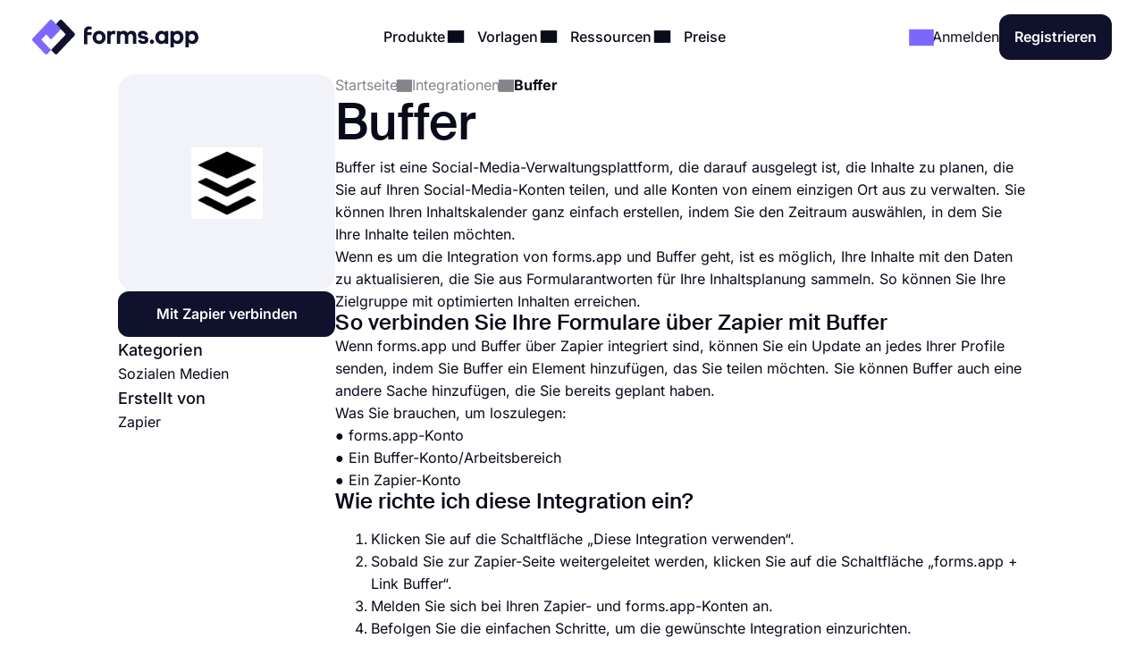

--- FILE ---
content_type: text/html;charset=utf-8
request_url: https://forms.app/de/integrationen/buffer
body_size: 23342
content:
<!DOCTYPE html><html  lang="de" data-capo=""><head><script>(function(w,i,g){w[g]=w[g]||[];if(typeof w[g].push=='function')w[g].push(i)})
(window,'GTM-WPSL383','google_tags_first_party');</script><script>(function(w,d,s,l){w[l]=w[l]||[];(function(){w[l].push(arguments);})('set', 'developer_id.dYzg1YT', true);
		w[l].push({'gtm.start':new Date().getTime(),event:'gtm.js'});var f=d.getElementsByTagName(s)[0],
		j=d.createElement(s);j.async=true;j.src='/ffa7/';
		f.parentNode.insertBefore(j,f);
		})(window,document,'script','dataLayer');</script><meta charset="utf-8">
<meta name="viewport" content="width=device-width, initial-scale=1, shrink-to-fit=no">
<title>Online-Formulare mit Buffer integrieren</title>
<link rel="preconnect" href="https://fonts.forms.app" crossorigin>
<link rel="preconnect" href="https://analytics.forms.app/" crossorigin>
<meta name="description" content="Integrieren Sie Ihre Formulare in Ihr Buffer-Konto und genießen Sie die Automatisierung Ihrer Arbeit. Verbinden Sie Ihre Formularantworten mit Buffer.">
<meta property="og:title" content="Online-Formulare mit Buffer integrieren">
<meta property="og:type" content="website">
<meta property="og:image" itemprop="image" content="https://file.forms.app/sitefile/integrations.png">
<meta property="og:image:width" content="700">
<meta property="og:image:height" content="350">
<meta property="og:image:alt" content="forms_logo">
<meta property="og:image:secure_url" itemprop="image" content="https://file.forms.app/sitefile/integrations.png">
<meta property="og:description" content="Integrieren Sie Ihre Formulare in Ihr Buffer-Konto und genießen Sie die Automatisierung Ihrer Arbeit. Verbinden Sie Ihre Formularantworten mit Buffer.">
<meta property="og:url" content="https://forms.app/de/integrationen/buffer">
<meta property="og:site_name" content="Online-Formulare mit Buffer integrieren">
<link rel="alternate" href="https://forms.app/en/integrations/buffer" hreflang="en">
<link rel="alternate" href="https://forms.app/tr/entegrasyonlar/buffer" hreflang="tr">
<link rel="alternate" href="https://forms.app/es/integraciones/buffer" hreflang="es">
<link rel="alternate" href="https://forms.app/pt/integracoes/buffer" hreflang="pt">
<link rel="alternate" href="https://forms.app/de/integrationen/buffer" hreflang="de">
<link rel="alternate" href="https://forms.app/fr/integrations/buffer" hreflang="fr">
<link rel="canonical" href="https://forms.app/de/integrationen/buffer">
<script type="text/javascript" data-cfasync="false" src="https://analytics.forms.app/static/analytics.js?v=4" async></script>
<script type="text/javascript" defer async src="/assets/js/newrelic.js"></script>
<script type="text/javascript" defer async src="/assets/js/gtm.js"></script>
<style type="text/css" id="fa-auth">.element-auth{display:none !important;}</style>
<style>:root{--height-l10:16.100000381469727px;--height-l12:19.399999618530273px;--height-l14:22.600000381469727px;--height-l16:25.799999237060547px;--height-l18:29.100000381469727px;--height-l20:32.29999923706055px;--height-l24:34px;--height-l28:37px;--height-l36:45px;--height-l44:55px;--height-l56:67px;--height-l72:86px;--size-f10:10px;--size-f12:12px;--size-f14:14px;--size-f16:16px;--size-f18:18px;--size-f20:20px;--size-f24:24px;--size-f28:28px;--size-f36:36px;--size-f40:40px;--size-f44:44px;--size-f56:56px;--size-f72:72px;--spacing-letter-spacing-body:0px;--spacing-letter-spacing-heading:0px;--spacing-para-spacing-heading:16px;--spacing-para-spacing-body:28px;--space-blog-small-section-space:12px;--space-blog-section-space:28px;--space-box-side-space:36px;--space-fill-section-side-space:36px;--space-title-sub-space:48px;--space-brands-logo-space:64px;--space-footer-up-space:64px;--space-header-sub-space:64px;--space-header-in-vert-space:80px;--space-naked-section-side-space:96px;--space-section-in-side-space:96px;--space-section-in-vert-space:136px;--space-section-sub-space:160px;--radius-xs-large:40px}@media (max-width:1024px){:root{--height-l10:16.100000381469727px;--height-l12:19.399999618530273px;--height-l14:22.600000381469727px;--height-l16:25.799999237060547px;--height-l18:29.100000381469727px;--height-l20:32.29999923706055px;--height-l24:34px;--height-l28:37px;--height-l36:45px;--height-l44:50px;--height-l56:57px;--height-l72:76px;--size-f10:10px;--size-f12:12px;--size-f14:14px;--size-f16:16px;--size-f18:18px;--size-f20:20px;--size-f24:24px;--size-f28:28px;--size-f36:36px;--size-f40:38px;--size-f44:40px;--size-f56:48px;--size-f72:64px;--spacing-letter-spacing-body:0px;--spacing-letter-spacing-heading:0px;--spacing-para-spacing-heading:16px;--spacing-para-spacing-body:24px;--space-blog-small-section-space:12px;--space-fill-section-side-space:24px;--space-blog-section-space:28px;--space-box-side-space:28px;--space-naked-section-side-space:30px;--space-brands-logo-space:40px;--space-title-sub-space:44px;--space-footer-up-space:56px;--space-header-sub-space:56px;--space-section-in-side-space:64px;--space-section-in-vert-space:78px;--space-header-in-vert-space:60px;--space-section-sub-space:128px;--radius-xs-large:30px}}@media (max-width:767px){:root{--height-l10:16.100000381469727px;--height-l12:19.399999618530273px;--height-l14:21px;--height-l16:22px;--height-l18:25px;--height-l20:27px;--height-l24:30px;--height-l28:33px;--height-l36:35px;--height-l44:40px;--height-l56:44px;--height-l72:50px;--size-f10:10px;--size-f12:12px;--size-f14:14px;--size-f16:16px;--size-f18:18px;--size-f20:20px;--size-f24:22px;--size-f28:24px;--size-f36:24px;--size-f40:28px;--size-f44:32px;--size-f56:36px;--size-f72:40px;--spacing-letter-spacing-body:0px;--spacing-letter-spacing-heading:0px;--spacing-para-spacing-heading:12px;--spacing-para-spacing-body:16px;--space-naked-section-side-space:0px;--space-blog-small-section-space:8px;--space-fill-section-side-space:12px;--space-blog-section-space:16px;--space-box-side-space:28px;--space-brands-logo-space:28px;--space-section-in-side-space:28px;--space-title-sub-space:32px;--space-header-in-vert-space:40px;--space-footer-up-space:48px;--space-header-sub-space:48px;--space-section-in-vert-space:48px;--space-section-sub-space:52px;--radius-xs-large:20px}}.h-72{font-size:var(--size-f72);line-height:var(--height-l72)}.h-56{font-size:var(--size-f56);line-height:var(--height-l56)}.h-44{font-size:var(--size-f44);line-height:var(--height-l44)}.h-36{font-size:var(--size-f36);line-height:var(--height-l36)}.h-28{font-size:var(--size-f28);line-height:var(--height-l28)}.h-24{font-size:var(--size-f24);line-height:var(--height-l24)}.h-20{font-size:var(--size-f20);line-height:var(--height-l20)}.tx-small{font-size:var(--size-f14)!important;line-height:var(--height-l14)!important}.tx-large{font-size:var(--size-f18)!important;line-height:var(--height-l18)!important}.tx-xxlarge{font-size:var(--size-f24)!important;line-height:var(--height-l24)!important}.tx-xxxlarge{font-size:var(--size-f40);line-height:normal}.tx-regular{font-weight:400}.tx-medium{font-weight:500}.tx-center{text-align:center}.tx-left{text-align:left}.tx-12{font-size:var(--size-f12);line-height:var(--height-l12)}.tx-14{font-size:var(--size-f14);line-height:var(--height-l14)}.tx-16{font-size:var(--size-f16);line-height:var(--height-l16)}.tx-18{font-size:var(--size-f18);line-height:var(--height-l18)}.tx-20{font-size:var(--size-f20);line-height:var(--height-l20)}.tx-24{font-size:var(--size-f24);line-height:var(--height-l24)}.fw-medium{font-weight:500}.fw-semi-bold{font-weight:600}@font-face{font-display:swap;font-family:Suisse;font-style:normal;font-weight:500;src:url(/assets/fonts/suisse/Medium.woff2) format("woff2")}html{line-height:1.15;-ms-text-size-adjust:100%;-webkit-text-size-adjust:100%;scroll-behavior:smooth}@media (min-width:1023px){html *{scroll-margin-top:100px}}body{font-family:Inter,sans-serif;text-rendering:optimizeLegibility;-webkit-font-smoothing:antialiased;-moz-osx-font-smoothing:grayscale;color:var(--txPrimary);font-feature-settings:"liga","kern";-webkit-font-feature-settings:"liga","kern";-moz-font-feature-settings:"liga","kern";font-kerning:normal;-webkit-font-kerning:normal;-moz-font-kerning:normal;font-size:var(--size-f16);font-weight:400;line-height:var(--height-l16);margin:0;padding:0 var(--space-fill-section-side-space) var(--space-fill-section-side-space) var(--space-fill-section-side-space)}::-moz-selection{background:#141414!important;color:#fff;-webkit-text-fill-color:initial}::selection{background:#141414!important;color:#fff;-webkit-text-fill-color:initial}html{box-sizing:border-box;-ms-overflow-style:scrollbar}*,:after,:before{box-sizing:inherit}.container{margin:0 auto;max-width:1400px;width:100%}.container-fluid{width:100%}.container-fluid .fluid-wrapper-spacing{align-items:center;border-radius:var(--radius-xs-large);display:flex;flex-direction:column;padding:var(--space-header-in-vert-space) var(--space-fill-section-side-space)}.container .naked-wrapper-spacing{padding:0 var(--space-naked-section-side-space)}.container .bg-wrapper-spacing{border-radius:var(--radius-xs-large);padding:var(--space-section-in-vert-space) var(--space-section-in-side-space)}img{height:auto!important;max-width:100%}img.color-invert{filter:brightness(0) invert(1)}h1,h2,h3,h4,h5,h6{font-family:Suisse,sans-serif;font-weight:500;letter-spacing:var(--spacing-letter-spacing-heading);margin:0}p{margin:0}a{color:inherit;text-decoration:none;transition:.3s}a.link{color:var(--txAccentPurple);text-decoration:underline}hr{border-color:var(--brPrimary);border-width:.5px;margin-bottom:16px;margin-top:16px}ul:not(.list){margin:0;padding:0}ul:not(.list) li{list-style:none}.fade-enter-active,.fade-leave-active{transition:opacity .3s ease}.fade-enter,.fade-enter-from,.fade-leave-to{opacity:0}.badge{align-self:flex-start;background-color:var(--bgSoftPurple50);border-radius:8px;color:var(--txPrimary);display:inline-block;font-size:var(--size-f14);font-weight:600;line-height:var(--height-l14);padding:4px 12px;width:auto}.badge.orange{background-color:var(--bgSoftRed)}.badge.black{background:var(--bgDarkNight);color:var(--txWhite)}strong{font-weight:500}.tx-accent-purple{color:var(--txAccentPurple)}.tx-accent-purple-surface{color:var(--txAccentPurpleSurface)}.tx-white{color:var(--txWhite)}.tx-tertiary{color:var(--txTertiary)}.bg-soft-purple-50{background-color:var(--bgSoftPurple50);--bg-color:var(--bgSoftPurple50);--shadow-color:var(--bgSoftPurple100);--title-text-color:var(--txAccentPurple)}.bg-soft-gray-100{background-color:var(--bgSoftGray100)}.bg-soft-purple-100{background-color:var(--bgSoftPurple100);--bg-color:var(--bgSoftPurple100);--shadow-color:#7d67ff3b;--title-text-color:var(--txAccentPurple)}.bg-soft-gray{background-color:var(--bgSoftGray);--bg-color:var(--bgSoftGray);--shadow-color:#0000000f;--title-text-color:var(--txAccentPurple)}.bg-soft-green-50{background-color:var(--bgSoftGreen50);--bg-color:var(--bgSoftGreen50);--shadow-color:#99e2c15c;--title-text-color:var(--green-800)}.bg-soft-green-100{background-color:var(--bgSoftGreen100)}.bg-soft-pink-50{background-color:var(--bgSoftPink50);--bg-color:var(--bgSoftPink50);--shadow-color:#ffcee470;--title-text-color:var(--pink-600)}.bg-soft-pink-100{background-color:var(--bgSoftPink100)}.bg-soft-pink-200{background-color:var(--bgSoftPink200)}.bg-soft-orange{background-color:var(--bgSoftOrange)}.bg-soft-red{background-color:var(--bgSoftRed)}.bg-soft-blue{background-color:var(--bgSoftBlue)}.bg-dark-night{background-color:var(--bgDarkNight);--bg-color:var(--bgDarkNight);--shadow-color:#7e69ff36;--title-text-color:var(--txAccentPurple)}.bg-dark-night .input-box{box-shadow:150px 30px 100px 50px #7e69ff4d,-130px 0 100px 50px #de2d7d26!important}.desc-content{max-width:1030px}.login-buttons .external-login-btn{border:none!important;color:#fff!important}.login-buttons .external-login-btn i{background:#fff;border-radius:999px;height:28px!important;width:28px!important}.login-buttons .external-login-btn .text-wrapper{font-size:var(--size-f16)}.google-login{background-color:#4285f4!important}.apple-login{background-color:#000!important}.apple-login i .svg-icon{height:.8em!important;left:-.5px;top:-1px}.microsoft-login{background-color:#323130!important}.microsoft-login i .svg-icon{height:.8em!important}.apple-login i{font-size:24px!important}.bg-white{background-color:var(--bgWhite)}.bg-star{color:#ffc53d}.br-primary{border:1px solid var(--brPrimary)}.page-wrapper{display:flex;flex-direction:column;gap:var(--space-section-sub-space)}.page-wrapper .section{width:100%}.detail-wrapper{margin:24px auto 0;max-width:1090px}.detail-wrapper .editor-content{font-size:var(--size-f18)!important;line-height:var(--height-l20)!important}.detail-wrapper .editor-content b{font-weight:600!important}.detail-wrapper .left-page-wrapper{display:flex;flex-direction:column;gap:28px;max-width:700px;width:70%}@media (max-width:767px){.detail-wrapper .left-page-wrapper{width:100%}}.hero-wrapper{max-width:1040px;width:100%}.hero-wrapper .hero-text{position:relative;z-index:9}.hero-wrapper h1 strong{color:var(--title-text-color);font-weight:500}.column-sticky{max-width:300px;position:sticky;top:85px;width:100%;width:30%}@media (max-width:767px){.column-sticky{background:#fff;border-top:1px solid var(--brPrimary);max-width:none;padding:8px 4px;text-align:center;width:100%;z-index:99}.column-sticky.mobile-sticky{bottom:0;top:auto}}.tooltip-icon{left:5px;opacity:.5;position:relative}span.tooltip-item{-webkit-text-decoration:dashed;text-decoration:dashed;-webkit-text-decoration:underline dotted var(--txTertiary);text-decoration:underline dotted var(--txTertiary);text-decoration-thickness:2px;text-underline-offset:4px}.tooltip{background-color:var(--bgDarkNight);border-radius:8px;color:#fff;font-size:var(--size-f14)!important;left:0;line-height:var(--height-l14)!important;max-width:200px;padding:8px;position:absolute;text-align:center;top:0;z-index:99}.tooltip:before{background:var(--bgDarkNight);border-radius:3px;content:"";height:12px;position:absolute;transform:rotate(45deg) translate(-50%);width:12px;z-index:-1}.tooltip.left:before{right:-8px;top:50%}.tooltip.right:before{left:0;top:50%}.tooltip.top:before{bottom:-9px;left:calc(50% - 2px)}.tooltip.bottom:before{left:calc(50% - 2px);top:1px}.tooltip a{text-decoration:underline}.title-wrapper{max-width:1030px}.ml-3{margin-left:12px}.mr-3{margin-right:12px}.mr-8{margin-right:32px}.mt-1{margin-top:4px}.mt-2{margin-top:8px}.mt-3{margin-top:12px}.mt-4{margin-top:16px}.mt-5{margin-top:20px}.mt-6{margin-top:24px}.mt-12{margin-top:48px!important}.mb-3{margin-bottom:12px}.mb-4{margin-bottom:16px}.mb-6{margin-bottom:24px}.mr-1{margin-right:4px}.mr-2{margin-right:8px}.p-1{padding:4px}.p-1-2{padding:4px 8px}.p-2{padding:8px}.p-3{padding:12px}.p-3-0{padding:12px 0}.p-4{padding:16px}.p-4-0{padding:16px 0}.p-5{padding:20px}.p-6{padding:24px}.p-6-0{padding:24px 0}.p-7{padding:28px}.p-6-8{padding:24px 32px}.p-8-4{padding:32px 16px}.p-8-10{padding:32px 40px}.p-24{padding:96px}.pt-05{padding-top:2px}.pt-1{padding-top:4px}.pt-4{padding-top:16px}.pl-6{padding-left:24px}.pl-4{padding-left:16px}.pr-5{padding-right:20px}.pr-6{padding-right:24px}.no-wrap{white-space:nowrap}.tx-space-pre{white-space:pre}.grid{display:grid}.grid.center{align-items:center}.cols-1{grid-template-columns:1fr}.cols-2{grid-template-columns:repeat(2,1fr)}.cols-3{grid-template-columns:repeat(3,1fr)}.display-inline{display:inline}.flex-row{align-items:center;display:flex;flex-direction:row}.flex-row.start{align-items:flex-start}.flex-row.stretch{align-items:stretch}.flex-row.center{justify-content:center}.flex-row.between{justify-content:space-between}.flex-row.wrap{flex-wrap:wrap}.flex-row.end{justify-content:flex-end}.flex-grow-1{flex-grow:1}.flex-grow-2{flex-grow:2}.flex-column{display:flex;flex-direction:column}.flex-column.center{align-items:center}.flex-column.start{align-items:flex-start}.flex-column.j-center{justify-content:center}.flex-column.between{justify-content:space-between}.flex-column.end{justify-content:end}.flex-column.reverse{flex-direction:column-reverse}.align-self-end{align-self:flex-end!important}.align-self-center{align-self:center!important}.hidden{display:none!important}.full-w{width:100%!important}.full-h{height:100%}.gap-05{gap:2px}.gap-1{gap:4px}.gap-2{gap:8px}.gap-3{gap:12px}.gap-4{gap:16px}.gap-5{gap:20px}.gap-6{gap:24px}.gap-7{gap:28px}.gap-8{gap:32px}.gap-9{gap:36px}.gap-10{gap:40px}.gap-12{gap:48px}.gap-16{gap:64px}.gap-24{gap:96px}.gap-in{gap:inherit}.gap-title-sub-space{gap:var(--space-title-sub-space)}.gap-section-side{gap:var(--space-section-in-side-space)}.flex-01{flex:.1}.flex-02{flex:.2}.flex-03{flex:.3}.flex-04{flex:.4}.flex-05{flex:.5}.flex-06{flex:.6}.flex-07{flex:.7}.flex-08{flex:.8}.flex-09{flex:.9}.flex-1{flex:1}.text-center{text-align:center}.text-right{text-align:right}.no-border{border:0!important}.radius-xl{border-radius:var(--radius-xs-large)}.radius-l{border-radius:20px}.radius-m{border-radius:16px}.radius-s{border-radius:12px}.radius-xs{border-radius:8px}.radius-xxs{border-radius:4px}.radius-infinite{border-radius:9999px}.xs-visible{display:none!important}.break-word{word-break:break-word}.cursor-p{cursor:pointer}.semi-bold{font-weight:600}.cursor-default{cursor:default!important;pointer-events:none}label{display:block;font-weight:400}label.vertical{margin-bottom:8px}label.horizontal{margin-right:16px}div.line{background-color:var(--brPrimary);border:none}div.line.vertical{height:100%;width:1px}div.line.horizontal{height:1px;width:100%}.overflow-x-auto{overflow-x:auto}.v-hidden{opacity:0;pointer-events:none}.line-clamp-3{display:-webkit-box;-webkit-line-clamp:3;-webkit-box-orient:vertical;overflow:hidden;text-overflow:ellipsis}.list-content-open ul{padding-left:16px}.list-content-open ul li{list-style:disc}@media (min-width:768px) and (max-width:1024px){.sm-flex-column{flex-direction:column}.sm-flex-column-reverse{flex-direction:column-reverse}.sm-two-column{display:grid;grid-template-columns:50% 50%}.sm-hidden{display:none!important}.sm-visible{display:block!important}.lg-visible{display:none!important}.sm-cols-1{grid-template-columns:1fr!important}.sm-cols-2{grid-template-columns:repeat(2,1fr)!important}.sm-cols-3{grid-template-columns:repeat(3,1fr)!important}}@media (max-width:767px){.xs-flex-column{flex-direction:column!important}.xs-flex-column-reverse{flex-direction:column-reverse!important}.xs-two-column{display:grid;grid-template-columns:50% 50%}.xs-flex-wrap{flex-wrap:wrap}.xs-hidden{display:none!important}.xs-visible{display:block!important}.lg-visible{display:none!important}.xs-cols-1{grid-template-columns:repeat(1,1fr)!important}.xs-cols-2{grid-template-columns:repeat(2,1fr)!important}.xs-cols-3{grid-template-columns:repeat(3,1fr)!important}.xs-full-w{width:100%!important}}</style>
<style>.app-header[data-v-adbc0800]{background-color:var(--bgWhite);padding:16px 0;position:sticky;top:0;transition:.3s ease-in-out;width:100%;z-index:99}@media (max-width:767px){.app-header.hide[data-v-adbc0800]{transform:translateY(-100%)}}.app-header[data-v-adbc0800] .mobile-menu-bar{display:none}.app-header[data-v-adbc0800] .dropdown-content .dropdown-menus{align-self:stretch}.app-header .min-logo[data-v-adbc0800]{display:none}@media (min-width:1023px) and (max-width:1300px){[data-v-adbc0800] .menu-items{gap:4px}[data-v-adbc0800] .login-buttons,[data-v-adbc0800] .header-login{gap:16px}}@media (max-width:1024px){.app-header[data-v-adbc0800] .mobile-menu-bar{display:block}.app-header[data-v-adbc0800] .right-panel{display:none!important}.app-header[data-v-adbc0800] .header-menubar-menu-item{width:100%}.app-header[data-v-adbc0800] .menu-link{display:flex;justify-content:flex-start;width:100%}.app-header[data-v-adbc0800] .menu-link .i-icon{margin-left:auto!important}.app-header[data-v-adbc0800] .menu-link:before{display:none}.app-header[data-v-adbc0800] .dropdown-content{position:static!important;transform:none}.app-header[data-v-adbc0800] .dropdown-content .dropdown-content-inner{background-color:var(--bgSoftGray);box-shadow:none;margin-top:12px;min-width:100%}.app-header[data-v-adbc0800] .dropdown-content .dropdown-content-inner:before{display:none}.app-header[data-v-adbc0800] .dropdown-menus{flex-direction:column;gap:0}.menu-items[data-v-adbc0800]{background:var(--bgWhite);flex-direction:column;height:0;justify-content:flex-start;left:0;opacity:0;overflow:auto;padding:0 20px;position:absolute;top:80px;width:100%;z-index:9}.menu-items[data-v-adbc0800],.menu-items.open[data-v-adbc0800]{transition:height,opacity .3s ease-in-out}.menu-items.open[data-v-adbc0800]{height:calc(100vh - 80px);opacity:1;padding:8px}}@media (max-width:767px){.app-header[data-v-adbc0800] .header-login{gap:8px}}@media (max-width:370px){.app-header .large-logo[data-v-adbc0800]{display:none}.app-header .min-logo[data-v-adbc0800]{display:block}}</style>
<style>.app-logo img[data-v-b953f23f]{display:block;flex-shrink:0;height:37px;width:186px}@media (max-width:767px){.app-logo img[data-v-b953f23f]{width:154px}}.app-icon[data-v-b953f23f]{align-items:center;display:flex;flex-shrink:0}.app-icon img[data-v-b953f23f]{height:50px;width:50px}</style>
<style>.header-menubar-menu-item[data-v-411c1872]{display:inline-block;padding:8px;transition:.3s ease-in-out}.header-menubar-menu-item .menu-link[data-v-411c1872]{font-weight:500;position:relative;z-index:100002}.header-menubar-menu-item .menu-link[data-v-411c1872]:not(.no-caret):before{background:#fff;border-radius:4px;bottom:-90px;content:"";height:20px;left:50%;opacity:0;position:absolute;transform:translate(-50%) rotate(45deg);transition:.1s ease-in-out;width:20px}.header-menubar-menu-item .menu-link:hover span[data-v-411c1872]{opacity:.7}.header-menubar-menu-item:has(.open-dropdown) .menu-link[data-v-411c1872]:before{bottom:-60px;opacity:1!important}.header-menubar-submenu-wrapper[data-v-411c1872]{background-color:#fff;border-radius:10px;box-shadow:0 4px 10px #0003;font-size:14px;left:50%;opacity:0;padding:8px 12px;position:absolute;top:100%;transform:translate(-50%);transition:opacity .3s ease-in-out;visibility:hidden;white-space:nowrap}.header-menubar-menu-item:hover .header-menubar-submenu-wrapper[data-v-411c1872]{opacity:1;visibility:visible}</style>
<style>.i-icon[data-v-576e8666]{fill:currentColor;align-items:center;color:inherit;display:inline-flex;font-size:inherit;justify-content:center;-moz-osx-font-smoothing:grayscale;-webkit-font-smoothing:antialiased;font-style:normal;font-variant:normal;line-height:1;overflow:visible;text-rendering:auto}.i-icon div[data-v-576e8666]{transform:scale(1.15)}.i-icon.clickable[data-v-576e8666]{border-radius:4px;cursor:pointer;position:relative}.i-icon.clickable[data-v-576e8666]:before{background-color:var(--bgSoftGray);border-radius:inherit;content:"";height:100%;left:0;mix-blend-mode:luminosity;opacity:0;position:absolute;top:0;transition:opacity .3s;width:100%}.i-icon.clickable[data-v-576e8666]:hover:before{opacity:1}.i-icon.naked-hover[data-v-576e8666]:hover{opacity:.6}i .svg-icon[data-v-576e8666]{height:1em;pointer-events:none;width:2em}</style>
<style>.logo-container[data-v-729d9595],.logo-wrapper[data-v-729d9595]{position:relative}.logo-container[data-v-729d9595]{flex:1;min-height:54px}.right-panel[data-v-729d9595]{background:var(--bgDarkNight);color:var(--txWhite);display:flex;flex-direction:column;justify-content:space-between}.submenu-integration-logo[data-v-729d9595]{align-items:center;border-radius:10px;display:flex;flex:1;justify-content:center;left:0;opacity:1;position:absolute;top:0;transition:opacity 1s ease-in-out}.submenu-integration-logo-hidden[data-v-729d9595]{opacity:0}</style>
<style>.button[data-v-9ce40e52]{align-items:center;border:1px solid transparent;border-radius:12px;color:var(--bgWhite);cursor:pointer;display:flex;display:inline-flex;flex-direction:row;gap:8px;justify-content:center;min-height:1em;min-width:1em;overflow:hidden;position:relative;text-align:center;text-decoration:none;transition:width .3s ease-in-out,background-color .3s ease-in-out,border-color .3s ease-in-out;user-select:none;-moz-user-select:none;-ms-user-select:none;-webkit-user-select:none}.button[data-v-9ce40e52]:not(.full-w){width:-moz-fit-content;width:fit-content}.button.center[data-v-9ce40e52]{align-self:center}.button.with-icon[data-v-9ce40e52]{gap:8px;justify-content:center}.button.append-icon .text-wrapper[data-v-9ce40e52]{margin-left:auto}.button.prepend-icon .text-wrapper[data-v-9ce40e52]{flex:1}.button.rounded[data-v-9ce40e52]{border-radius:999999px}.button.underline[data-v-9ce40e52]{text-decoration:underline}.button .text-wrapper[data-v-9ce40e52]{font-weight:600;justify-self:center;width:100%}.button .text-wrapper[data-v-9ce40e52]:empty{display:none}.button .i-preloader[data-v-9ce40e52]{left:50%;margin:0!important;position:absolute;transform:translate(-50%)}.button .loading-text[data-v-9ce40e52]{opacity:0}.button .is-rotate-loading[data-v-9ce40e52]{animation:fa-spin-9ce40e52 1s linear infinite}.button.size-xsmall[data-v-9ce40e52]{padding:2px 4px}.button.size-xsmall.with-icon[data-v-9ce40e52]:not(:has(.text-wrapper)){padding:2px}.button.size-small[data-v-9ce40e52]{padding:4px 8px}.button.size-small .text-wrapper[data-v-9ce40e52]{font-weight:400}.button.size-small.with-icon[data-v-9ce40e52]:not(:has(.text-wrapper)){padding:4px}.button.size-small.type-naked[data-v-9ce40e52]{padding:4px 0}.button.size-small.type-naked .text-wrapper[data-v-9ce40e52]{text-align:left}.button.size-medium[data-v-9ce40e52]{padding:12px 16px}.button.size-medium.with-icon[data-v-9ce40e52]:has(.text-wrapper[style="display: none;"]),.button.size-medium.with-icon[data-v-9ce40e52]:not(:has(.text-wrapper)){padding:8px}.button.size-large[data-v-9ce40e52]{padding:16px 24px}.button.size-large.with-icon[data-v-9ce40e52]:not(:has(.text-wrapper)){padding:12px}.button.type-primary[data-v-9ce40e52]{background-color:var(--bgDarkNight)}.button.type-primary[data-v-9ce40e52]:hover{background-color:var(--night-300)}.button.type-primary[data-v-9ce40e52]:active{background-color:var(--night-400)}.button.type-primary[data-v-9ce40e52] .ispinner-circle{background-color:var(--txWhite)}.button.type-secondary[data-v-9ce40e52]{background-color:var(--bgSoftGray);border-color:var(--brPrimary);color:var(--txPrimary)}.button.type-secondary[data-v-9ce40e52]:hover{background-color:var(--bgTertiary)}.button.type-secondary[data-v-9ce40e52]:active{background-color:var(--bgSoftGrayFocus)}.button.type-secondary[data-v-9ce40e52] .ispinner-circle{background-color:var(--txPrimary)}.button.type-primary-white[data-v-9ce40e52]{background-color:var(--bgWhite);border-color:var(--brPrimary);color:var(--txPrimary)}.button.type-primary-white[data-v-9ce40e52]:hover{background-color:var(--bgSoftGray100)}.button.type-primary-white[data-v-9ce40e52]:active{background-color:var(--bgSoftGray)}.button.type-primary-white[data-v-9ce40e52] .ispinner-circle{background-color:var(--txPrimary)}.button.type-naked[data-v-9ce40e52]{color:var(--txPrimary)}.button.type-naked[data-v-9ce40e52]:hover{opacity:.8}.button.type-naked[data-v-9ce40e52] .ispinner-circle{background-color:var(--txPrimary)}.button.type-outline[data-v-9ce40e52]{border:1px solid var(--txPrimary);color:var(--txPrimary)}.button.type-outline[data-v-9ce40e52]:hover{border-color:var(--txTertiary);color:var(--txTertiary)}.button.type-outline[data-v-9ce40e52] .ispinner-circle{background-color:var(--txPrimary)}.button.type-outline-white[data-v-9ce40e52]{border:1px solid var(--txWhite);color:var(--txWhite)}.button.type-outline-white[data-v-9ce40e52]:hover{opacity:.66}.button.type-outline-white[data-v-9ce40e52] .ispinner-circle{background-color:var(--txWhite)}.button.type-accent-purple[data-v-9ce40e52]{background-color:var(--bgPurple);border-color:transparent}.button.type-accent-purple[data-v-9ce40e52]:hover{background-color:var(--bgPurpleHover)}.button.type-accent-purple[data-v-9ce40e52]:active{background-color:var(--bgPurpleFocus)}.button.type-accent-purple[data-v-9ce40e52] .ispinner-circle{background-color:var(--txWhite)}.button.loading[data-v-9ce40e52]{pointer-events:none}.button .button-loading[data-v-9ce40e52]{position:absolute}.button.disabled[data-v-9ce40e52]{background-color:var(--bgPrimaryDisabled);color:var(--txPrimaryDisabled);cursor:not-allowed;pointer-events:none}@keyframes fa-spin-9ce40e52{0%{transform:rotate(0)}to{transform:rotate(359deg)}}</style>
<style>.dropdown-menus-wrapper[data-v-0739c537]{align-self:stretch}.template-btn-all[data-v-0739c537]{margin-top:auto}.right-panel[data-v-0739c537]{background-color:var(--bgSoftPurple50)}.right-panel li a[data-v-0739c537]{background:var(--bgWhite);border-radius:12px;display:inline-flex!important;font-weight:500;gap:12px;padding:8px 12px!important}.right-panel li a[data-v-0739c537]:hover{background:var(--bgSoftGray100)}</style>
<style>.right-panel[data-v-3f04bfd9]{--bg-color:radial-gradient(ellipse 70% 40% at center 65%,var(--bgSoftPink100) -121%,transparent 70%),var(--bgPurple);background:var(--bg-color);color:var(--txWhite);display:flex;flex-direction:column;justify-content:space-between}</style>
<style>.accordion .accordion-head[data-v-4fd0dbea]{align-items:center;background:none;border:none;color:inherit;cursor:pointer;display:flex;flex-direction:row;font-family:inherit;font-size:inherit;font-weight:inherit;justify-content:space-between;margin:0;outline:none;padding:0;text-align:left;width:100%}.accordion i[data-v-4fd0dbea]{transform:rotate(0);transition:.3s ease-in-out}.accordion .accordion-head[aria-expanded=true] i[data-v-4fd0dbea]{transform:rotate(180deg)}.accordion .accordion-head[aria-expanded=true]+.accordion-content[data-v-4fd0dbea]{opacity:1;will-change:opacity,max-height}.accordion .accordion-head[aria-expanded=true]+.accordion-content .accordion-content-inner[data-v-4fd0dbea]{padding-top:0}.accordion .accordion-content[data-v-4fd0dbea]:not(.open){height:0;opacity:0;overflow:hidden!important;transition:.3s ease-in-out;will-change:opacity,max-height}.accordion.fill[data-v-4fd0dbea]{background-color:var(--bgSoftGray);border-radius:16px}.accordion.fill .accordion-head[data-v-4fd0dbea]{padding:20px}.accordion.fill .accordion-content[data-v-4fd0dbea]{padding:0}.accordion.fill .accordion-content[data-v-4fd0dbea] a{color:var(--txAccentPurple);text-decoration:underline}.accordion.fill .accordion-content[data-v-4fd0dbea] a:hover{opacity:.8}.accordion.fill .accordion-content-inner[data-v-4fd0dbea]{padding:20px}</style>
<style>.integrations-hero[data-v-4cfb6c71]{position:relative;--background-image:url(/assets/img/integrations/banner/hero-galaxy-big.webp);--background-position:center 50%;--background-size:cover;--shadow1X:34%;--shadow1Y:71%;--shadow2X:70%;--shadow2Y:71%;align-items:center;background:radial-gradient(circle 250px at var(--shadow1X) var(--shadow1Y),var(--bgPurple) -120%,transparent 100%),radial-gradient(circle 250px at var(--shadow2X) var(--shadow2Y),var(--pink-600) -120%,transparent 100%) var(--bgDarkNight)}.integrations-hero[data-v-4cfb6c71]:before{background-image:var(--background-image);background-position:var(--background-position);background-repeat:no-repeat;background-size:var(--background-size);content:"";height:100%;left:0;position:absolute;top:0;width:100%}.integrations-hero .hero-wrapper[data-v-4cfb6c71]{max-width:720px;position:relative;z-index:1}@media (max-width:767px){.integrations-hero[data-v-4cfb6c71]:before{background-image:none}}.integrations-content[data-v-4cfb6c71]{padding-top:var(--space-header-sub-space)}</style>
<style>.integration-image-wrapper[data-v-ead680b5]{background:var(--bgSoftGray);border-radius:20px;height:243px;width:243px}.integration-image-wrapper img[data-v-ead680b5]{height:80px;width:80px}.left-column[data-v-ead680b5]{max-width:243px}@media (max-width:767px){.integration-image-wrapper[data-v-ead680b5]{width:100%}.integrations-detail[data-v-ead680b5]{align-items:center}.integrations-detail .left-column[data-v-ead680b5]{max-width:none;width:100%}}</style>
<style>.breadcrumbs[data-v-5f7b7349]{flex-wrap:wrap;list-style:none}.breadcrumbs li[data-v-5f7b7349]{max-width:230px;overflow:hidden;text-overflow:ellipsis;white-space:nowrap}.breadcrumbs li a[data-v-5f7b7349]{color:inherit;opacity:.5}.breadcrumbs li a.active[data-v-5f7b7349],.breadcrumbs li a[data-v-5f7b7349]:hover{opacity:1}.breadcrumbs li span[data-v-5f7b7349]{overflow:hidden;text-overflow:ellipsis}</style>
<style>.integration-item-wrapper[data-v-d59dff28]{display:grid;gap:20px;grid-template-columns:repeat(auto-fill,minmax(min(400px,100%),1fr));row-gap:40px}.integration-item-wrapper .integration-item[data-v-d59dff28]{border:1px solid var(--brPrimary);border-radius:20px;cursor:pointer;padding:20px}.integration-item-wrapper .integration-item img[data-v-d59dff28]{width:42px}.integration-item-wrapper .integration-item[data-v-d59dff28]:hover{background-color:var(--bgSoftGray);border-color:var(--brPrimaryHover)}</style>
<link rel="stylesheet" href="/_nuxt/entry.DyN6cNkf.css" crossorigin>
<link rel="stylesheet" href="/_nuxt/designs.DHrxfPDe.css" crossorigin>
<link rel="stylesheet" href="/_nuxt/pagecomponents.Cj_rQP-H.css" crossorigin>
<link rel="stylesheet" href="/_nuxt/pageelements.BY1sFjxI.css" crossorigin>
<link rel="preload" href="https://fonts.forms.app/css2?family=Inter:ital,wght@0,400;0,500;0,600;0,700&display=swap" as="style" onload="this.rel='stylesheet'">
<link rel="modulepreload" as="script" crossorigin href="/_nuxt/BgxVLbRz.js">
<link rel="modulepreload" as="script" crossorigin href="/_nuxt/CKnidd_V.js">
<link rel="modulepreload" as="script" crossorigin href="/_nuxt/BJX9J-n7.js">
<link rel="modulepreload" as="script" crossorigin href="/_nuxt/D560DTf9.js">
<link rel="modulepreload" as="script" crossorigin href="/_nuxt/CtL25DoI.js">
<meta content="IE=edge" http-equiv="X-UA-Compatible">
<meta name="theme-color" content="#7d67ff">
<meta name="msapplication-navbutton-color" content="#7d67ff">
<meta name="apple-mobile-web-app-status-bar-style" content="#7d67ff">
<link rel="apple-touch-icon" sizes="180x180" href="https://forms.app/static/icons/apple-touch-icon.png?v=1">
<link rel="icon" type="image/png" sizes="32x32" href="https://forms.app/static/icons/favicon-32x32.png?v=1">
<link rel="icon" type="image/png" sizes="16x16" href="https://forms.app/static/icons/favicon-16x16.png?v=1">
<link rel="mask-icon" href="https://forms.app/static/icons/safari-pinned-tab.svg?v=" color="#3fcbd0">
<link rel="shortcut icon" href="https://forms.app/static/icons/favicon.ico?v=1">
<link rel="alternate" href="android-app://com.formsapp/https/www.forms.app">
<link rel="alternate" href="ios-app://1477890863/forms-app/uk?contenttype=front&">
<meta name="msapplication-TileColor" content="#00aba9">
<meta name="msapplication-config" content="/static/icons/browserconfig.xml?v=1'">
<link rel="manifest" href="/static/manifest.json">
<meta name="google-site-verification" content="R7lqtEO7GwFUfDq8xYkdoyuif0AXguhVJsPif-YNilQ">
<script data-cfasync="false" type="text/javascript">window.pageKey='integrations'</script>
<script data-cfasync="false" type="text/javascript">(()=>{const a=localStorage.getItem("authToken");if(a){const b=document.getElementById("fa-auth");b&&(b.innerHTML=".element-noauth{display:none!important}")}})()</script>
<script type="application/ld+json">{"@context":"https://schema.org","@type":"BreadcrumbList","itemListElement":[{"@type":"ListItem","position":1,"name":"Startseite","item":"https://forms.app/de"},{"@type":"ListItem","position":2,"name":"Integrationen","item":"https://forms.app/de/integrationen"},{"@type":"ListItem","position":3,"name":"Buffer"}]}</script>
<script type="module" src="/_nuxt/BgxVLbRz.js" crossorigin></script>
<style>:root { --bw-black: #000000;  --bw-white: #ffffff;  --transparents-gray500-20p: #c7cedb33;  --transparents-night500-60p: #10112d99;  --transparents-white0-60p: #ffffff99;  --blue-100: #e1eaf8;  --blue-200: #c2d5f2;  --blue-300: #a4bfeb;  --blue-400: #85aae5;  --blue-50: #f0f4fc;  --blue-500: #6795de;  --blue-600: #4071cb;  --blue-700: #2e539a;  --blue-800: #1e3766;  --blue-900: #060d18;  --gray-100: #f6f7fb;  --gray-1000: #0e0e11;  --gray-200: #e9ecf1;  --gray-300: #dde1e9;  --gray-400: #d4d9e3;  --gray-50: #f9fafb;  --gray-500: #c7cedb;  --gray-600: #b1b8c6;  --gray-700: #777c83;  --gray-800: #505258;  --gray-850: #2d2e32;  --gray-900: #1f1f25;  --gray-950: #141516;  --green-100: #ccf0e0;  --green-200: #99e2c1;  --green-300: #67d3a3;  --green-400: #34c584;  --green-50: #e6f8f0;  --green-500: #01b665;  --green-600: #019351;  --green-700: #01703e;  --green-800: #004727;  --green-900: #002414;  --night-10: #e8e8ea;  --night-100: #9fa0ab;  --night-200: #707081;  --night-300: #303143;  --night-400: #191a2e;  --night-50: #cfcfd5;  --night-500: #10112d;  --night-600: #0d0e26;  --night-700: #090a1a;  --night-800: #070713;  --night-900: #030308;  --orange-100: #f2dec9;  --orange-200: #ecc7a2;  --orange-300: #edb378;  --orange-400: #e4984c;  --orange-50: #fdf4ea;  --orange-500: #e48526;  --orange-600: #cd7012;  --orange-700: #b54d03;  --orange-800: #8e3f06;  --orange-900: #451e02;  --pink-100: #ffeff6;  --pink-200: #ffdfed;  --pink-300: #ffcee4;  --pink-400: #ffbedb;  --pink-50: #fff7fb;  --pink-500: #ffaed2;  --pink-600: #ff57a2;  --pink-700: #ff0073;  --pink-800: #ad004e;  --pink-900: #570027;  --purple-10: #f1f3f9;  --purple-100: #e5e0ff;  --purple-150: #d7d0ff;  --purple-200: #cbc2ff;  --purple-300: #b1a3ff;  --purple-400: #9785ff;  --purple-50: #f2f0ff;  --purple-500: #7d67ff;  --purple-600: #6750ea;  --purple-700: #4933c7;  --purple-800: #332197;  --purple-900: #241d4d;  --red-100: #fad7d7;  --red-200: #f4afaf;  --red-300: #ef8686;  --red-400: #e95e5e;  --red-50: #fdebeb;  --red-500: #e43636;  --red-600: #c61b1b;  --red-700: #941414;  --red-800: #630d0d;  --red-900: #310707;  --yellow-100: #fff9d4;  --yellow-200: #fff3a9;  --yellow-300: #ffed7d;  --yellow-400: #ffe752;  --yellow-50: #fffcea;  --yellow-500: #ffe127;  --yellow-600: #ebcb00;  --yellow-700: #b39b00;  --yellow-800: #756600;  --yellow-900: #3d3500;  --bgDarkNight: var(--night-500);  --bgPrimaryDisabled: var(--gray-200);  --bgPurple: var(--purple-500);  --bgSoftBlue: var(--blue-50);  --bgSoftGreen100: var(--green-100);  --bgSoftGreen50: var(--green-50);  --bgSoftOrange: var(--orange-50);  --bgSoftPink100: var(--pink-100);  --bgSoftPink200: var(--pink-200);  --bgSoftPink50: var(--pink-50);  --bgSoftPurple100: var(--purple-100);  --bgSoftPurple50: var(--purple-50);  --bgSoftRed: var(--red-50);  --bgSoftGray: var(--purple-10);  --bgSoftGray100: var(--gray-100);  --bgPurpleFocus: var(--purple-600);  --bgPurpleHover: var(--purple-400);  --bgSoftGrayFocus: var(--gray-300);  --bgSoftGrayHover: var(--gray-200);  --bgTertiary: var(--gray-200);  --bgWhite: var(--bw-white);  --brAlertBlue: var(--blue-300);  --brAlertGreen: var(--green-300);  --brAlertOrange: var(--orange-300);  --brAlertRed: var(--red-300);  --brBlack: var(--bw-black);  --brDisabled: var(--gray-500);  --brPrimary: var(--gray-400);  --brPrimaryHover: var(--gray-600);  --brPurple: var(--purple-500);  --brWhite: var(--bw-white);  --txAccentNight: var(--night-500);  --txAccentPurple: var(--purple-500);  --txAccentPurpleSurface: var(--purple-400);  --txAlertBlue: var(--blue-700);  --txAlertRed: var(--red-700);  --txBlack: var(--bw-black);  --txFooterDefault: var(--night-50);  --txPrimary: var(--night-700);  --txPrimaryDisabled: var(--gray-700);  --txSecondary: var(--night-300);  --txTertiary: var(--night-200);  --txWhite: var(--bw-white);  --txAlertOrange: var(--orange-700);  --txAlertGreen: var(--green-700); }</style></head><body><div id="__nuxt"><div class="layout"><div></div><!--[--><!----><!----><!----><!----><!----><!----><!----><!----><!----><!----><!----><!----><!----><!----><!----><!----><!----><!----><!----><link rel="preload" href="/assets/fonts/suisse/Medium.woff2" as="font" type="font/woff2" crossorigin><!----><!----><!----><!----><!--]--><div class="main-container"><!----><div class="app-header" data-section="header" data-v-adbc0800><div class="container" data-v-adbc0800><div class="flex-row between gap-3" data-v-adbc0800><a href="/de" class="app-logo large-logo" data-v-adbc0800 data-v-b953f23f><img fetchpriority="high" alt="forms.app logo" src="/cdn/icons/all/brands/formsapp-logo-dark.svg" data-v-b953f23f></a><a href="/de" class="app-icon min-logo" data-v-adbc0800 data-v-b953f23f><img fetchpriority="high" alt="forms.app logo" src="/cdn/icons/all/brands/formsapp-icon-dark.svg" data-v-b953f23f></a><ul class="flex-row center gap-7 menu-items flex-1" data-v-adbc0800 data-v-411c1872><!--[--><!--[--><li class="menu-item-0 header-menubar-menu-item no-hover" data-v-411c1872><!--[--><span class="menu-link flex-row gap-1 cursor-p" data-v-411c1872><span data-v-411c1872>Produkte <i class="i-icon size-xxsmall" style="width:16px;height:16px;font-size:12px;" data-v-411c1872 data-v-576e8666><div class="svg-icon" style="webkit-mask:url(/cdn/icons/all/regular/angle-down.svg) no-repeat center / contain;mask:url(/cdn/icons/all/regular/angle-down.svg) no-repeat center / contain;background-color:currentColor;" data-v-576e8666></div></i></span></span><template><div style="display:none;left:auto;top:auto;right:auto;bottom:auto;position:absolute;z-index:100001;" class="dropdown-content" data-v-411c1872 data-v-d22f9f14><div class="dropdown-content-inner" data-v-d22f9f14><!--[--><div class="flex-row gap-5" data-v-411c1872 data-v-729d9595><div class="flex-row gap-5 dropdown-menus" data-v-729d9595><!--[--><ul class="dropdown-menu" data-v-729d9595><!--[--><li data-v-729d9595><a class="advance" href="/de/umfrage-ersteller" data-v-729d9595><i class="i-icon size-small" style="width:24px;height:24px;font-size:16px;" data-v-729d9595 data-v-576e8666><div class="svg-icon" style="webkit-mask:url(/cdn/icons/all/regular/chart-line.svg) no-repeat center / contain;mask:url(/cdn/icons/all/regular/chart-line.svg) no-repeat center / contain;background-color:currentColor;" data-v-576e8666></div></i><div data-v-729d9595>Umfrage-Tool <p class="short-desc" data-v-729d9595>Sammeln Sie wertvolle und aussagekräftige Erkenntnisse</p></div></a></li><li data-v-729d9595><a class="advance" href="/de/quiz-ersteller" data-v-729d9595><i class="i-icon size-small" style="width:24px;height:24px;font-size:16px;" data-v-729d9595 data-v-576e8666><div class="svg-icon" style="webkit-mask:url(/cdn/icons/all/regular/trophy-star.svg) no-repeat center / contain;mask:url(/cdn/icons/all/regular/trophy-star.svg) no-repeat center / contain;background-color:currentColor;" data-v-576e8666></div></i><div data-v-729d9595>Quiz-Generator <p class="short-desc" data-v-729d9595>Erstellen Sie Rätsel und Wissensfragen</p></div></a></li><li data-v-729d9595><a class="advance" href="/de/abstimmungen-erstellen" data-v-729d9595><i class="i-icon size-small" style="width:24px;height:24px;font-size:16px;" data-v-729d9595 data-v-576e8666><div class="svg-icon" style="webkit-mask:url(/cdn/icons/all/regular/square-poll-horizontal.svg) no-repeat center / contain;mask:url(/cdn/icons/all/regular/square-poll-horizontal.svg) no-repeat center / contain;background-color:currentColor;" data-v-576e8666></div></i><div data-v-729d9595>Abstimmungstool <p class="short-desc" data-v-729d9595>Starten Sie Online-Umfragen</p></div></a></li><li data-v-729d9595><a class="advance" href="/de/bestellformular" data-v-729d9595><i class="i-icon size-small" style="width:24px;height:24px;font-size:16px;" data-v-729d9595 data-v-576e8666><div class="svg-icon" style="webkit-mask:url(/cdn/icons/all/regular/store.svg) no-repeat center / contain;mask:url(/cdn/icons/all/regular/store.svg) no-repeat center / contain;background-color:currentColor;" data-v-576e8666></div></i><div data-v-729d9595>Shop-Builder <p class="short-desc" data-v-729d9595>Verkaufen Sie Produkte direkt über Formulare</p></div></a></li><!--]--></ul><ul class="dropdown-menu" data-v-729d9595><!--[--><li data-v-729d9595><a class="advance" href="/de/test-ersteller" data-v-729d9595><i class="i-icon size-small" style="width:24px;height:24px;font-size:16px;" data-v-729d9595 data-v-576e8666><div class="svg-icon" style="webkit-mask:url(/cdn/icons/all/regular/award.svg) no-repeat center / contain;mask:url(/cdn/icons/all/regular/award.svg) no-repeat center / contain;background-color:currentColor;" data-v-576e8666></div></i><div data-v-729d9595>Testersteller <p class="short-desc" data-v-729d9595>Erstellen Sie Online-Tests und -Prüfungen</p></div></a></li><li data-v-729d9595><a class="advance" href="/de/ai-formulargenerator" data-v-729d9595><i class="i-icon size-small" style="width:24px;height:24px;font-size:16px;" data-v-729d9595 data-v-576e8666><div class="svg-icon" style="webkit-mask:url(/cdn/icons/all/regular/sparkles.svg) no-repeat center / contain;mask:url(/cdn/icons/all/regular/sparkles.svg) no-repeat center / contain;background-color:currentColor;" data-v-576e8666></div></i><div data-v-729d9595>KI-Formular-Builder <p class="short-desc" data-v-729d9595>Erstellen Sie ein Formular in Sekundenschnelle mit KI</p></div></a></li><li data-v-729d9595><a class="advance" href="/de/ai-umfragetool" data-v-729d9595><i class="i-icon size-small" style="width:24px;height:24px;font-size:16px;" data-v-729d9595 data-v-576e8666><div class="svg-icon" style="webkit-mask:url(/cdn/icons/all/regular/sparkles.svg) no-repeat center / contain;mask:url(/cdn/icons/all/regular/sparkles.svg) no-repeat center / contain;background-color:currentColor;" data-v-576e8666></div></i><div data-v-729d9595>KI-Umfrage-Generator <p class="short-desc" data-v-729d9595>Erstellen Sie Ihre Umfrage mithilfe künstlicher Intelligenz</p></div></a></li><li data-v-729d9595><a class="advance" href="/de/ki-quiz-ersteller" data-v-729d9595><i class="i-icon size-small" style="width:24px;height:24px;font-size:16px;" data-v-729d9595 data-v-576e8666><div class="svg-icon" style="webkit-mask:url(/cdn/icons/all/regular/sparkles.svg) no-repeat center / contain;mask:url(/cdn/icons/all/regular/sparkles.svg) no-repeat center / contain;background-color:currentColor;" data-v-576e8666></div></i><div data-v-729d9595>KI-Quiz-Generator <p class="short-desc" data-v-729d9595>Erstellen Sie intelligente Quizze mit KI</p></div></a></li><!--]--></ul><!--]--></div><div class="right-panel" data-v-729d9595><div class="logo-wrapper flex-row gap-2" data-v-729d9595><!--[--><div class="logo-container" data-v-729d9595><img width="53" data-nuxt-img srcset="https://forms.app/cdn-cgi/image/w=1000,q=80,f=webp/assets/img/header/slack-icon.webp 1x, https://forms.app/cdn-cgi/image/w=1000,q=80,f=webp/assets/img/header/slack-icon.webp 2x" onerror="this.setAttribute(&#39;data-error&#39;, 1)" alt="Slack Logo" class="submenu-integration-logo" src="https://forms.app/cdn-cgi/image/w=1000,q=80,f=webp/assets/img/header/slack-icon.webp" data-v-729d9595><img width="53" data-nuxt-img srcset="https://forms.app/cdn-cgi/image/w=1000,q=80,f=webp/assets/img/header/google-drive-icon.webp 1x, https://forms.app/cdn-cgi/image/w=1000,q=80,f=webp/assets/img/header/google-drive-icon.webp 2x" onerror="this.setAttribute(&#39;data-error&#39;, 1)" alt="Google Drive Logo" class="submenu-integration-logo submenu-integration-logo-hidden" src="https://forms.app/cdn-cgi/image/w=1000,q=80,f=webp/assets/img/header/google-drive-icon.webp" data-v-729d9595></div><div class="logo-container" data-v-729d9595><img width="53" data-nuxt-img srcset="https://forms.app/cdn-cgi/image/w=1000,q=80,f=webp/assets/img/header/notion-icon.webp 1x, https://forms.app/cdn-cgi/image/w=1000,q=80,f=webp/assets/img/header/notion-icon.webp 2x" onerror="this.setAttribute(&#39;data-error&#39;, 1)" alt="Notion Logo" class="submenu-integration-logo" src="https://forms.app/cdn-cgi/image/w=1000,q=80,f=webp/assets/img/header/notion-icon.webp" data-v-729d9595><img width="53" data-nuxt-img srcset="https://forms.app/cdn-cgi/image/w=1000,q=80,f=webp/assets/img/header/google-calendar-icon.webp 1x, https://forms.app/cdn-cgi/image/w=1000,q=80,f=webp/assets/img/header/google-calendar-icon.webp 2x" onerror="this.setAttribute(&#39;data-error&#39;, 1)" alt="Google Calendar Logo" class="submenu-integration-logo submenu-integration-logo-hidden" src="https://forms.app/cdn-cgi/image/w=1000,q=80,f=webp/assets/img/header/google-calendar-icon.webp" data-v-729d9595></div><div class="logo-container" data-v-729d9595><img width="53" data-nuxt-img srcset="https://forms.app/cdn-cgi/image/w=1000,q=80,f=webp/assets/img/header/intercom-icon.webp 1x, https://forms.app/cdn-cgi/image/w=1000,q=80,f=webp/assets/img/header/intercom-icon.webp 2x" onerror="this.setAttribute(&#39;data-error&#39;, 1)" alt="Intercom Logo" class="submenu-integration-logo" src="https://forms.app/cdn-cgi/image/w=1000,q=80,f=webp/assets/img/header/intercom-icon.webp" data-v-729d9595><img width="53" data-nuxt-img srcset="https://forms.app/cdn-cgi/image/w=1000,q=80,f=webp/assets/img/header/discord-icon.webp 1x, https://forms.app/cdn-cgi/image/w=1000,q=80,f=webp/assets/img/header/discord-icon.webp 2x" onerror="this.setAttribute(&#39;data-error&#39;, 1)" alt="Discord Logo" class="submenu-integration-logo submenu-integration-logo-hidden" src="https://forms.app/cdn-cgi/image/w=1000,q=80,f=webp/assets/img/header/discord-icon.webp" data-v-729d9595></div><div class="logo-container" data-v-729d9595><img width="53" data-nuxt-img srcset="https://forms.app/cdn-cgi/image/w=1000,q=80,f=webp/assets/img/header/hubspot-icon.webp 1x, https://forms.app/cdn-cgi/image/w=1000,q=80,f=webp/assets/img/header/hubspot-icon.webp 2x" onerror="this.setAttribute(&#39;data-error&#39;, 1)" alt="HubSpot Logo" class="submenu-integration-logo" src="https://forms.app/cdn-cgi/image/w=1000,q=80,f=webp/assets/img/header/hubspot-icon.webp" data-v-729d9595><img width="53" data-nuxt-img srcset="https://forms.app/cdn-cgi/image/w=1000,q=80,f=webp/assets/img/header/active-camping-icon.webp 1x, https://forms.app/cdn-cgi/image/w=1000,q=80,f=webp/assets/img/header/active-camping-icon.webp 2x" onerror="this.setAttribute(&#39;data-error&#39;, 1)" alt="ActiveCampaign Logo" class="submenu-integration-logo submenu-integration-logo-hidden" src="https://forms.app/cdn-cgi/image/w=1000,q=80,f=webp/assets/img/header/active-camping-icon.webp" data-v-729d9595></div><!--]--></div><div data-v-729d9595><p class="fw-medium" data-v-729d9595>500+ Integrationen</p><p data-v-729d9595>Integrieren Sie Ihre Formulare mit Ihren Apps und erstellen Sie automatisierte Workflows, die für Sie arbeiten.</p></div><a href="/de/integrationen" class="type-naked size-small button" style="color:var(--bw-white);" data-v-729d9595 data-v-9ce40e52><!--[--><!----><span class="text-wrapper" data-v-9ce40e52><!--[-->Alle Integrationen entdecken<!--]--></span><i class="i-icon size-small" style="color:var(--bw-white);width:24px;height:24px;font-size:16px;" data-v-9ce40e52 data-v-576e8666><div class="svg-icon" style="webkit-mask:url(/cdn/icons/all/regular/arrow-right.svg) no-repeat center / contain;mask:url(/cdn/icons/all/regular/arrow-right.svg) no-repeat center / contain;background-color:currentColor;" data-v-576e8666></div></i><!--]--></a></div></div><!--]--></div></div></template><!--]--></li><!--]--><!--[--><li class="menu-item-1 xs-visible sm-visible header-menubar-menu-item no-hover" data-v-411c1872><a class="menu-link no-caret" href="/de/integrationen" data-v-411c1872><span data-v-411c1872>Integrationen</span></a></li><!--]--><!--[--><li class="menu-item-2 xs-visible sm-visible header-menubar-menu-item no-hover" data-v-411c1872><a class="menu-link no-caret" href="/de/vorlagen" data-v-411c1872><span data-v-411c1872>Vorlagen</span></a></li><!--]--><!--[--><li class="menu-item-3 lg-visible header-menubar-menu-item no-hover" data-v-411c1872><!--[--><span class="menu-link flex-row gap-1 cursor-p" data-v-411c1872><span data-v-411c1872>Vorlagen <i class="i-icon size-xxsmall" style="width:16px;height:16px;font-size:12px;" data-v-411c1872 data-v-576e8666><div class="svg-icon" style="webkit-mask:url(/cdn/icons/all/regular/angle-down.svg) no-repeat center / contain;mask:url(/cdn/icons/all/regular/angle-down.svg) no-repeat center / contain;background-color:currentColor;" data-v-576e8666></div></i></span></span><template><div style="display:none;left:auto;top:auto;right:auto;bottom:auto;position:absolute;z-index:100001;" class="dropdown-content" data-v-411c1872 data-v-d22f9f14><div class="dropdown-content-inner" data-v-d22f9f14><!--[--><div class="flex-row gap-5" data-v-411c1872 data-v-0739c537><div class="flex-column center gap-5 dropdown-menus-wrapper" data-v-0739c537><ul class="flex-row gap-5 dropdown-menus" data-v-0739c537><!--[--><li class="dropdown-menu" data-v-0739c537><div class="flex-row gap-1 dropdown-menu-title fw-medium" data-v-0739c537><a href="https://forms.app/de/vorlagen/formulare" data-v-0739c537><i class="i-icon size-small" style="width:24px;height:24px;font-size:16px;" data-v-0739c537 data-v-576e8666><div class="svg-icon" style="webkit-mask:url(/cdn/icons/all/regular/layer-group.svg) no-repeat center / contain;mask:url(/cdn/icons/all/regular/layer-group.svg) no-repeat center / contain;background-color:currentColor;" data-v-576e8666></div></i> Formulare</a></div><ul class="flex-column gap-1" data-v-0739c537><!--[--><li data-v-0739c537><a class="naked" href="/de/vorlagen/bewerbungsformulare" data-v-0739c537>Bewerbungsformulare</a></li><li data-v-0739c537><a class="naked" href="/de/vorlagen/buchungsformulare" data-v-0739c537>Buchungsformulare</a></li><li data-v-0739c537><a class="naked" href="/de/vorlagen/kontaktformulare" data-v-0739c537>Kontaktformulare</a></li><li data-v-0739c537><a class="naked" href="/de/vorlagen/einwilligungsformulare" data-v-0739c537>Einwilligungsformulare</a></li><li data-v-0739c537><a class="naked" href="/de/vorlagen/zahlungsformulare" data-v-0739c537>Zahlungsformulare</a></li><li data-v-0739c537><a class="naked" href="/de/vorlagen/anmeldeformulare" data-v-0739c537>Anmeldeformulare</a></li><!--]--></ul></li><li class="dropdown-menu" data-v-0739c537><div class="flex-row gap-1 dropdown-menu-title fw-medium" data-v-0739c537><a href="https://forms.app/de/vorlagen/umfragen" data-v-0739c537><i class="i-icon size-small" style="width:24px;height:24px;font-size:16px;" data-v-0739c537 data-v-576e8666><div class="svg-icon" style="webkit-mask:url(/cdn/icons/all/regular/chart-line.svg) no-repeat center / contain;mask:url(/cdn/icons/all/regular/chart-line.svg) no-repeat center / contain;background-color:currentColor;" data-v-576e8666></div></i> Umfragen</a></div><ul class="flex-column gap-1" data-v-0739c537><!--[--><li data-v-0739c537><a class="naked" href="/de/vorlagen/vorlagen-fur-kundenzufriedenheitsumfragen" data-v-0739c537>Kundenzufriedenheitsumfragen</a></li><li data-v-0739c537><a class="naked" href="/de/vorlagen/vorlagen-fur-umfragen-zur-mitarbeiterzufriedenheit" data-v-0739c537>Mitarbeiterzufriedenheitsumfragen</a></li><li data-v-0739c537><a class="naked" href="/de/vorlagen/vorlagen-fur-feedback-umfragen" data-v-0739c537>Feedback-Umfragen</a></li><li data-v-0739c537><a class="naked" href="/de/vorlagen/marketingumfragen" data-v-0739c537>Marketing-Umfragen</a></li><li data-v-0739c537><a class="naked" href="/de/vorlagen/produktumfragen" data-v-0739c537>Produktumfragen</a></li><li data-v-0739c537><a class="naked" href="/de/vorlagen/forschungsumfragen" data-v-0739c537>Forschungsumfragen</a></li><!--]--></ul></li><li class="dropdown-menu" data-v-0739c537><div class="flex-row gap-1 dropdown-menu-title fw-medium" data-v-0739c537><a href="https://forms.app/de/vorlagen/quizformularvorlagen" data-v-0739c537><i class="i-icon size-small" style="width:24px;height:24px;font-size:16px;" data-v-0739c537 data-v-576e8666><div class="svg-icon" style="webkit-mask:url(/cdn/icons/all/regular/trophy-star.svg) no-repeat center / contain;mask:url(/cdn/icons/all/regular/trophy-star.svg) no-repeat center / contain;background-color:currentColor;" data-v-576e8666></div></i> Quizze</a></div><ul class="flex-column gap-1" data-v-0739c537><!--[--><li data-v-0739c537><a class="naked" href="/de/vorlagen/personlichkeitsquiz-vorlage" data-v-0739c537>Persönlichkeitstest</a></li><li data-v-0739c537><a class="naked" href="/de/vorlagen/allgemeinwissen-quiz" data-v-0739c537>Allgemeinwissen-Quiz</a></li><li data-v-0739c537><a class="naked" href="/de/vorlagen/vokabular-quiz-vorlage" data-v-0739c537>Wortschatz-Test</a></li><li data-v-0739c537><a class="naked" href="/de/vorlagen/quiz-quizvorlage" data-v-0739c537>Quiz-Quizvorlage</a></li><li data-v-0739c537><a class="naked" href="/de/vorlagen/wissenschaftsquiz-vorlage" data-v-0739c537>Wissenschaftsquiz</a></li><li data-v-0739c537><a class="naked" href="/de/vorlagen/webinar-quiz" data-v-0739c537>Webinar-Quiz</a></li><!--]--></ul></li><!--]--></ul><!----></div><div class="right-panel" data-v-0739c537><p class="fw-medium" data-v-0739c537>Nach Kategorie</p><ul class="dropdown-menu flex-column gap-4" data-v-0739c537><!--[--><li data-v-0739c537><a href="/de/vorlagen/bildungsformulare" data-v-0739c537><i class="i-icon size-small" style="width:24px;height:24px;font-size:16px;" data-v-0739c537 data-v-576e8666><div class="svg-icon" style="webkit-mask:url(/cdn/icons/all/regular/graduation-cap.svg) no-repeat center / contain;mask:url(/cdn/icons/all/regular/graduation-cap.svg) no-repeat center / contain;background-color:currentColor;" data-v-576e8666></div></i> Bildungsformulare</a></li><li data-v-0739c537><a href="/de/vorlagen/veranstaltungsformulare" data-v-0739c537><i class="i-icon size-small" style="width:24px;height:24px;font-size:16px;" data-v-0739c537 data-v-576e8666><div class="svg-icon" style="webkit-mask:url(/cdn/icons/all/regular/calendar-day.svg) no-repeat center / contain;mask:url(/cdn/icons/all/regular/calendar-day.svg) no-repeat center / contain;background-color:currentColor;" data-v-576e8666></div></i> Eventformulare</a></li><li data-v-0739c537><a href="/de/vorlagen/marketingformulare" data-v-0739c537><i class="i-icon size-small" style="width:24px;height:24px;font-size:16px;" data-v-0739c537 data-v-576e8666><div class="svg-icon" style="webkit-mask:url(/cdn/icons/all/regular/megaphone.svg) no-repeat center / contain;mask:url(/cdn/icons/all/regular/megaphone.svg) no-repeat center / contain;background-color:currentColor;" data-v-576e8666></div></i> Marketingformulare</a></li><li data-v-0739c537><a href="/de/vorlagen/formulare-fur-die-personalabteilung" data-v-0739c537><i class="i-icon size-small" style="width:24px;height:24px;font-size:16px;" data-v-0739c537 data-v-576e8666><div class="svg-icon" style="webkit-mask:url(/cdn/icons/all/regular/id-card.svg) no-repeat center / contain;mask:url(/cdn/icons/all/regular/id-card.svg) no-repeat center / contain;background-color:currentColor;" data-v-576e8666></div></i> HR-Formulare</a></li><li data-v-0739c537><a href="/de/vorlagen/verkaufsformulare" data-v-0739c537><i class="i-icon size-small" style="width:24px;height:24px;font-size:16px;" data-v-0739c537 data-v-576e8666><div class="svg-icon" style="webkit-mask:url(/cdn/icons/all/regular/basket-shopping.svg) no-repeat center / contain;mask:url(/cdn/icons/all/regular/basket-shopping.svg) no-repeat center / contain;background-color:currentColor;" data-v-576e8666></div></i> Verkaufsformulare</a></li><li data-v-0739c537><a href="/de/vorlagen/it-formular" data-v-0739c537><i class="i-icon size-small" style="width:24px;height:24px;font-size:16px;" data-v-0739c537 data-v-576e8666><div class="svg-icon" style="webkit-mask:url(/cdn/icons/all/regular/laptop.svg) no-repeat center / contain;mask:url(/cdn/icons/all/regular/laptop.svg) no-repeat center / contain;background-color:currentColor;" data-v-576e8666></div></i> IT-Formulare</a></li><!--]--></ul></div></div><!--]--></div></div></template><!--]--></li><!--]--><!--[--><li class="menu-item-4 header-menubar-menu-item no-hover" data-v-411c1872><!--[--><span class="menu-link flex-row gap-1 cursor-p" data-v-411c1872><span data-v-411c1872>Ressourcen <i class="i-icon size-xxsmall" style="width:16px;height:16px;font-size:12px;" data-v-411c1872 data-v-576e8666><div class="svg-icon" style="webkit-mask:url(/cdn/icons/all/regular/angle-down.svg) no-repeat center / contain;mask:url(/cdn/icons/all/regular/angle-down.svg) no-repeat center / contain;background-color:currentColor;" data-v-576e8666></div></i></span></span><template><div style="display:none;left:auto;top:auto;right:auto;bottom:auto;position:absolute;z-index:100001;" class="dropdown-content" data-v-411c1872 data-v-d22f9f14><div class="dropdown-content-inner" data-v-d22f9f14><!--[--><div class="flex-row start gap-5" data-v-411c1872 data-v-3f04bfd9><div class="flex-row gap-5 dropdown-menus" data-v-3f04bfd9><!--[--><ul class="dropdown-menu" data-v-3f04bfd9><!--[--><li data-v-3f04bfd9><a class="advance" href="/de/blog" data-v-3f04bfd9><i class="i-icon size-small" style="width:24px;height:24px;font-size:16px;" data-v-3f04bfd9 data-v-576e8666><div class="svg-icon" style="webkit-mask:url(/cdn/icons/all/regular/rss.svg) no-repeat center / contain;mask:url(/cdn/icons/all/regular/rss.svg) no-repeat center / contain;background-color:currentColor;" data-v-576e8666></div></i><div data-v-3f04bfd9>Blog <p class="short-desc" data-v-3f04bfd9>Leitfäden, Neuigkeiten, Inspirationen und mehr</p></div></a></li><li data-v-3f04bfd9><a class="advance" href="/en/help-center" data-v-3f04bfd9><i class="i-icon size-small" style="width:24px;height:24px;font-size:16px;" data-v-3f04bfd9 data-v-576e8666><div class="svg-icon" style="webkit-mask:url(/cdn/icons/all/regular/life-ring.svg) no-repeat center / contain;mask:url(/cdn/icons/all/regular/life-ring.svg) no-repeat center / contain;background-color:currentColor;" data-v-576e8666></div></i><div data-v-3f04bfd9>Hilfe-Center <p class="short-desc" data-v-3f04bfd9>Sorgfältig erstellte Artikel, um Sie zu unterstützen</p></div></a></li><li data-v-3f04bfd9><a class="advance" href="/de/kontaktieren-sie-uns" data-v-3f04bfd9><i class="i-icon size-small" style="width:24px;height:24px;font-size:16px;" data-v-3f04bfd9 data-v-576e8666><div class="svg-icon" style="webkit-mask:url(/cdn/icons/all/regular/comment.svg) no-repeat center / contain;mask:url(/cdn/icons/all/regular/comment.svg) no-repeat center / contain;background-color:currentColor;" data-v-576e8666></div></i><div data-v-3f04bfd9>Kontakt <p class="short-desc" data-v-3f04bfd9>Stellen Sie eine Frage oder geben Sie Feedback</p></div></a></li><!--]--></ul><ul class="dropdown-menu" data-v-3f04bfd9><!--[--><li data-v-3f04bfd9><a class="advance" href="/de/security" data-v-3f04bfd9><i class="i-icon size-small" style="width:24px;height:24px;font-size:16px;" data-v-3f04bfd9 data-v-576e8666><div class="svg-icon" style="webkit-mask:url(/cdn/icons/all/regular/shield-halved.svg) no-repeat center / contain;mask:url(/cdn/icons/all/regular/shield-halved.svg) no-repeat center / contain;background-color:currentColor;" data-v-576e8666></div></i><div data-v-3f04bfd9>Sicherheit <p class="short-desc" data-v-3f04bfd9>Erfahren Sie mehr über unser Sicherheitsversprechen</p></div></a></li><li data-v-3f04bfd9><a class="advance" href="/de/enterprise" data-v-3f04bfd9><i class="i-icon size-small" style="width:24px;height:24px;font-size:16px;" data-v-3f04bfd9 data-v-576e8666><div class="svg-icon" style="webkit-mask:url(/cdn/icons/all/regular/gem.svg) no-repeat center / contain;mask:url(/cdn/icons/all/regular/gem.svg) no-repeat center / contain;background-color:currentColor;" data-v-576e8666></div></i><div data-v-3f04bfd9>Entdecken Sie unsere Unternehmenslösungen <p class="short-desc" data-v-3f04bfd9>Make trivia and quizzes</p></div></a></li><li data-v-3f04bfd9><a class="advance" href="https://community.forms.app" data-v-3f04bfd9><i class="i-icon size-small" style="width:24px;height:24px;font-size:16px;" data-v-3f04bfd9 data-v-576e8666><div class="svg-icon" style="webkit-mask:url(/cdn/icons/all/regular/users.svg) no-repeat center / contain;mask:url(/cdn/icons/all/regular/users.svg) no-repeat center / contain;background-color:currentColor;" data-v-576e8666></div></i><div data-v-3f04bfd9>Community <p class="short-desc" data-v-3f04bfd9>Fragen stellen und Funktionsideen teilen</p></div></a></li><!--]--></ul><!--]--></div><div class="right-panel" data-v-3f04bfd9><p class="fw-medium" data-v-3f04bfd9>Über uns</p><p data-v-3f04bfd9>Unsere Mission ist es, die Datenerfassung über Online-Formulare für alle einfach und zugänglich zu machen.</p><a href="/de/uber" class="type-naked size-small button" style="color:var(--bw-white);" data-v-3f04bfd9 data-v-9ce40e52><!--[--><!----><span class="text-wrapper" data-v-9ce40e52><!--[-->Unsere Geschichte lesen<!--]--></span><i class="i-icon size-small" style="color:var(--bw-white);width:24px;height:24px;font-size:16px;" data-v-9ce40e52 data-v-576e8666><div class="svg-icon" style="webkit-mask:url(/cdn/icons/all/regular/arrow-right.svg) no-repeat center / contain;mask:url(/cdn/icons/all/regular/arrow-right.svg) no-repeat center / contain;background-color:currentColor;" data-v-576e8666></div></i><!--]--></a></div></div><!--]--></div></div></template><!--]--></li><!--]--><!--[--><li class="menu-item-5 header-menubar-menu-item no-hover" data-v-411c1872><a class="menu-link no-caret" href="/de/preisgestaltung" data-v-411c1872><span data-v-411c1872>Preise</span></a></li><!--]--><!--]--><div class="login-button-wrapper xs-visible" data-v-411c1872 data-v-248b9d8c><div class="element-noauth login-buttons flex-row gap-7" data-v-248b9d8c><a class="login flex-row gap-2" href="/auth/signin" data-v-248b9d8c><i class="i-icon size-small" style="color:var(--purple-500);width:24px;height:24px;font-size:16px;" data-v-248b9d8c data-v-576e8666><div class="svg-icon" style="webkit-mask:url(/cdn/icons/all/regular/sign-in.svg) no-repeat center / contain;mask:url(/cdn/icons/all/regular/sign-in.svg) no-repeat center / contain;background-color:currentColor;" data-v-576e8666></div></i>Anmelden</a><a href="/auth/signup" class="type-primary size-medium button flex-row gap-2" style="" data-v-248b9d8c data-v-9ce40e52><!--[--><!----><span class="text-wrapper" data-v-9ce40e52><!--[-->Registrieren<!--]--></span><!----><!--]--></a></div></div></ul><div class="header-login flex-row gap-7 end no-wrap" data-v-adbc0800><div class="login-button-wrapper xs-hidden" data-v-248b9d8c><div class="element-noauth login-buttons flex-row gap-7" data-v-248b9d8c><a class="login flex-row gap-2" href="/auth/signin" data-v-248b9d8c><i class="i-icon size-small" style="color:var(--purple-500);width:24px;height:24px;font-size:16px;" data-v-248b9d8c data-v-576e8666><div class="svg-icon" style="webkit-mask:url(/cdn/icons/all/regular/sign-in.svg) no-repeat center / contain;mask:url(/cdn/icons/all/regular/sign-in.svg) no-repeat center / contain;background-color:currentColor;" data-v-576e8666></div></i>Anmelden</a><a href="/auth/signup" class="type-primary size-medium button flex-row gap-2" style="" data-v-248b9d8c data-v-9ce40e52><!--[--><!----><span class="text-wrapper" data-v-9ce40e52><!--[-->Registrieren<!--]--></span><!----><!--]--></a></div></div><a href="/myforms" class="type-primary size-medium button element-auth" style="" data-v-9ce40e52><!--[--><!----><span class="text-wrapper" data-v-9ce40e52><!--[-->Meine Formulare<!--]--></span><!----><!--]--></a><div class="mobile-menu-bar"><i class="i-icon size-large clickable" style="width:32px;height:32px;font-size:20px;" data-v-576e8666><div class="svg-icon" style="webkit-mask:url(/cdn/icons/all/regular/bars.svg) no-repeat center / contain;mask:url(/cdn/icons/all/regular/bars.svg) no-repeat center / contain;background-color:currentColor;" data-v-576e8666></div></i></div></div></div></div></div><div pagecontentlang="de" data-v-4cfb6c71><div class="container" data-v-4cfb6c71 data-v-ead680b5><div class="naked-wrapper-spacing" data-v-ead680b5><div class="integrations-detail flex-row start gap-12 xs-flex-column" data-v-ead680b5><div class="left-column flex-column gap-7" data-v-ead680b5><div class="xs-visible" data-v-ead680b5><ul class="flex-row gap-1 breadcrumbs" data-v-ead680b5 data-v-5f7b7349><!--[--><li data-v-5f7b7349><a href="/de" class="flex-row gap-1" data-v-5f7b7349><span data-v-5f7b7349>Startseite</span><i class="i-icon size-xxsmall" style="width:16px;height:16px;font-size:12px;" data-v-5f7b7349 data-v-576e8666><div class="svg-icon" style="webkit-mask:url(/cdn/icons/all/regular/angle-right.svg) no-repeat center / contain;mask:url(/cdn/icons/all/regular/angle-right.svg) no-repeat center / contain;background-color:currentColor;" data-v-576e8666></div></i></a></li><li data-v-5f7b7349><a href="/de/integrationen" class="flex-row gap-1" data-v-5f7b7349><span data-v-5f7b7349>Integrationen</span><i class="i-icon size-xxsmall" style="width:16px;height:16px;font-size:12px;" data-v-5f7b7349 data-v-576e8666><div class="svg-icon" style="webkit-mask:url(/cdn/icons/all/regular/angle-right.svg) no-repeat center / contain;mask:url(/cdn/icons/all/regular/angle-right.svg) no-repeat center / contain;background-color:currentColor;" data-v-576e8666></div></i></a></li><li data-v-5f7b7349><span class="active" data-v-5f7b7349><b data-v-5f7b7349>Buffer</b></span></li><!--]--></ul></div><div class="flex-row center integration-image-wrapper" data-v-ead680b5><img width="80" height="80" data-nuxt-img srcset="https://forms.app/cdn-cgi/image/w=1000,q=80,f=webp/https://file.forms.app/sitefile/Buffer.jpg 1x, https://forms.app/cdn-cgi/image/w=1000,q=80,f=webp/https://file.forms.app/sitefile/Buffer.jpg 2x" onerror="this.setAttribute(&#39;data-error&#39;, 1)" alt="Buffer" src="https://forms.app/cdn-cgi/image/w=1000,q=80,f=webp/https://file.forms.app/sitefile/Buffer.jpg" data-v-ead680b5></div><div class="flex-column gap-3 tx-space-pre" data-v-ead680b5><!----><div class="type-primary size-medium button full-w" style="" data-v-ead680b5 data-v-9ce40e52><!--[--><!----><span class="text-wrapper" data-v-9ce40e52><!--[-->Mit Zapier verbinden<!--]--></span><!----><!--]--></div></div><div class="flex-column gap-7" data-v-ead680b5><div class="flex-column gap-1" data-v-ead680b5><p class="tx-18 fw-medium">Kategorien</p><!--[--><p data-v-ead680b5>Sozialen Medien</p><!--]--></div><div class="flex-column gap-1" data-v-ead680b5><p class="tx-18 fw-medium">Erstellt von</p><!--[--><p data-v-ead680b5>Zapier</p><!--]--></div></div></div><div class="flex-1 flex-column gap-section-side" data-v-ead680b5><div class="flex-column gap-6" data-v-ead680b5><div class="xs-hidden" data-v-ead680b5><ul class="flex-row gap-1 breadcrumbs" data-v-ead680b5 data-v-5f7b7349><!--[--><li data-v-5f7b7349><a href="/de" class="flex-row gap-1" data-v-5f7b7349><span data-v-5f7b7349>Startseite</span><i class="i-icon size-xxsmall" style="width:16px;height:16px;font-size:12px;" data-v-5f7b7349 data-v-576e8666><div class="svg-icon" style="webkit-mask:url(/cdn/icons/all/regular/angle-right.svg) no-repeat center / contain;mask:url(/cdn/icons/all/regular/angle-right.svg) no-repeat center / contain;background-color:currentColor;" data-v-576e8666></div></i></a></li><li data-v-5f7b7349><a href="/de/integrationen" class="flex-row gap-1" data-v-5f7b7349><span data-v-5f7b7349>Integrationen</span><i class="i-icon size-xxsmall" style="width:16px;height:16px;font-size:12px;" data-v-5f7b7349 data-v-576e8666><div class="svg-icon" style="webkit-mask:url(/cdn/icons/all/regular/angle-right.svg) no-repeat center / contain;mask:url(/cdn/icons/all/regular/angle-right.svg) no-repeat center / contain;background-color:currentColor;" data-v-576e8666></div></i></a></li><li data-v-5f7b7349><span class="active" data-v-5f7b7349><b data-v-5f7b7349>Buffer</b></span></li><!--]--></ul></div><h1 class="h-56" data-v-ead680b5>Buffer</h1><div class="editor-content" data-v-ead680b5><p>Buffer ist eine Social-Media-Verwaltungsplattform, die darauf ausgelegt ist, die Inhalte zu planen, die Sie auf Ihren Social-Media-Konten teilen, und alle Konten von einem einzigen Ort aus zu verwalten. Sie können Ihren Inhaltskalender ganz einfach erstellen, indem Sie den Zeitraum auswählen, in dem Sie Ihre Inhalte teilen möchten.</p><p>Wenn es um die Integration von forms.app und Buffer geht, ist es möglich, Ihre Inhalte mit den Daten zu aktualisieren, die Sie aus Formularantworten für Ihre Inhaltsplanung sammeln. So können Sie Ihre Zielgruppe mit optimierten Inhalten erreichen.</p></div><!----><!----><h2 data-v-ead680b5>So verbinden Sie Ihre Formulare über Zapier mit Buffer</h2><div data-v-ead680b5><p>Wenn forms.app und Buffer über Zapier integriert sind, können Sie ein Update an jedes Ihrer Profile senden, indem Sie Buffer ein Element hinzufügen, das Sie teilen möchten. Sie können Buffer auch eine andere Sache hinzufügen, die Sie bereits geplant haben.</p><p>Was Sie brauchen, um loszulegen:</p><p>● forms.app-Konto&nbsp;&nbsp;&nbsp;</p><p>● Ein Buffer-Konto/Arbeitsbereich&nbsp;&nbsp;&nbsp;</p><p>● Ein Zapier-Konto&nbsp;&nbsp;&nbsp;</p><h2>Wie richte ich diese Integration ein?</h2><ol><li>Klicken Sie auf die Schaltfläche „Diese Integration verwenden“.</li><li>Sobald Sie zur Zapier-Seite weitergeleitet werden, klicken Sie auf die Schaltfläche „forms.app + Link Buffer“.</li><li>Melden Sie sich bei Ihren Zapier- und forms.app-Konten an.</li><li>Befolgen Sie die einfachen Schritte, um die gewünschte Integration einzurichten.</li><li>Beenden Sie die Integration und aktivieren Sie Zap.</li></ol><p>So viel! Sie haben jetzt einen automatisierten Social-Media-Management-Prozess!</p></div></div><div class="flex-column gap-12" data-v-ead680b5><h2 class="h-36 tx-center" data-v-ead680b5>Vielleicht gefällt Ihnen auch</h2><div data-v-ead680b5 data-v-d59dff28><div class="integration-item-wrapper" data-v-d59dff28><!--[--><a href="/de/integrationen/zendesk" class="flex-row start gap-4 integration-item" data-v-d59dff28><img width="42" height="42" data-nuxt-img srcset="https://forms.app/cdn-cgi/image/w=1000,q=80,f=webp/https://file.forms.app/sitefile/zendesk.png 1x, https://forms.app/cdn-cgi/image/w=1000,q=80,f=webp/https://file.forms.app/sitefile/zendesk.png 2x" onerror="this.setAttribute(&#39;data-error&#39;, 1)" alt="Zendesk" src="https://forms.app/cdn-cgi/image/w=1000,q=80,f=webp/https://file.forms.app/sitefile/zendesk.png" data-v-d59dff28><div class="flex-column gap-3" data-v-d59dff28><h2 class="h-20" data-v-d59dff28>Zendesk</h2><span data-v-d59dff28>Erstellen sie mit diesen Zendesk integrationen tickets und benutzer und haben sie einen viel automatisierteren kundensupportprozess.</span><div class="flex-row gap-3 mt-1" data-v-d59dff28><!----><span class="badge orange" data-v-d59dff28>Zapier</span></div></div></a><a href="/de/integrationen/onedrive" class="flex-row start gap-4 integration-item" data-v-d59dff28><img width="42" height="42" data-nuxt-img srcset="https://forms.app/cdn-cgi/image/w=1000,q=80,f=webp/https://file.forms.app/sitefile/OneDrive.png 1x, https://forms.app/cdn-cgi/image/w=1000,q=80,f=webp/https://file.forms.app/sitefile/OneDrive.png 2x" onerror="this.setAttribute(&#39;data-error&#39;, 1)" alt="OneDrive" src="https://forms.app/cdn-cgi/image/w=1000,q=80,f=webp/https://file.forms.app/sitefile/OneDrive.png" data-v-d59dff28><div class="flex-column gap-3" data-v-d59dff28><h2 class="h-20" data-v-d59dff28>OneDrive</h2><span data-v-d59dff28>Automatisieren sie ihre formularantwortdateien in ihrem OneDrive bereich.</span><div class="flex-row gap-3 mt-1" data-v-d59dff28><!----><span class="badge orange" data-v-d59dff28>Zapier</span></div></div></a><a href="/de/integrationen/gnowbe" class="flex-row start gap-4 integration-item" data-v-d59dff28><img width="42" height="42" data-nuxt-img srcset="https://forms.app/cdn-cgi/image/w=1000,q=80,f=webp/https://file.forms.app/sitefile/Gnowbe.png 1x, https://forms.app/cdn-cgi/image/w=1000,q=80,f=webp/https://file.forms.app/sitefile/Gnowbe.png 2x" onerror="this.setAttribute(&#39;data-error&#39;, 1)" alt="Gnowbe" src="https://forms.app/cdn-cgi/image/w=1000,q=80,f=webp/https://file.forms.app/sitefile/Gnowbe.png" data-v-d59dff28><div class="flex-column gap-3" data-v-d59dff28><h2 class="h-20" data-v-d59dff28>Gnowbe</h2><span data-v-d59dff28>Erstellen und teilen Sie Ihre eigene Kursplattform mit Bildungsintegrationen.</span><div class="flex-row gap-3 mt-1" data-v-d59dff28><!----><span class="badge orange" data-v-d59dff28>Zapier</span></div></div></a><a href="/de/integrationen/mojohelpdesk" class="flex-row start gap-4 integration-item" data-v-d59dff28><img width="42" height="42" data-nuxt-img srcset="https://forms.app/cdn-cgi/image/w=1000,q=80,f=webp/https://file.forms.app/sitefile/Mojo Helpdesk.png 1x, https://forms.app/cdn-cgi/image/w=1000,q=80,f=webp/https://file.forms.app/sitefile/Mojo Helpdesk.png 2x" onerror="this.setAttribute(&#39;data-error&#39;, 1)" alt="Mojo Helpdesk" src="https://forms.app/cdn-cgi/image/w=1000,q=80,f=webp/https://file.forms.app/sitefile/Mojo Helpdesk.png" data-v-d59dff28><div class="flex-column gap-3" data-v-d59dff28><h2 class="h-20" data-v-d59dff28>Mojo Helpdesk</h2><span data-v-d59dff28>Erstellen Sie Tickets, Benutzer und haben Sie mit diesen Mojo Helpdesk-Integrationen einen viel stärker automatisierten Kundensupportprozess.</span><div class="flex-row gap-3 mt-1" data-v-d59dff28><!----><span class="badge orange" data-v-d59dff28>Zapier</span></div></div></a><!--]--></div></div></div></div></div></div><div data-v-ead680b5></div></div></div><footer class="center cta-footer" data-section="footer" data-v-ab1ccdd5><div class="container" data-v-ab1ccdd5><div class="footer-inner" data-v-ab1ccdd5><section class="section" pagecontentlang="de" data-v-ab1ccdd5 data-v-8620591b><div class="container" data-v-8620591b><div class="cta flex-column gap-5 center tx-center" data-v-8620591b><h2 class="h-44" data-v-8620591b>Der einfachste Weg, Online-Formulare zu erstellen!</h2><div class="flex-column gap-2 center" data-v-8620591b><a href="/myforms?create=true" class="type-accent-purple size-large button" style="" target="_self" data-v-8620591b data-v-9ce40e52><!--[--><!----><span class="text-wrapper" data-v-9ce40e52><!--[-->Erstellen Sie Ihr eigenes Formular<!--]--></span><!----><!--]--></a><p data-v-8620591b>Kostenlos!</p></div></div></div></section><div class="flex-column footer-wrapper" data-v-ab1ccdd5><div class="flex-row between start gap-6 xs-flex-column" pagecontentlang="de" data-v-ab1ccdd5><!--[--><div class="footer-menu"><b class="footer-menu-title tx-18">Produkt</b><ul><!--[--><li><a href="/de">Erstelle eine Formular</a></li><li><a href="/de/umfrage-ersteller">Erstelle eine Umfrage</a></li><li><a href="/de/quiz-ersteller">Erstelle ein Quiz</a></li><li><a href="/de/abstimmungen-erstellen">Erstelle einen Abstimmung</a></li><li><a href="/de/test-ersteller">Einen Test erstellen</a></li><li><a href="/de/bestellformular">Erstelle ein Online-Shop</a></li><li><a href="/de/preisgestaltung">Preise</a></li><li><a href="/de/enterprise">Unternehmenslösungen</a></li><li><a href="https://community.forms.app/en/roadmap">Roadmap</a></li><li><ul><div class="accordion" data-v-4fd0dbea><button class="accordion-head" aria-expanded="false" aria-controls="accordion-null" data-v-4fd0dbea><!--[--><span>Kostenlose Tools</span><!--]--><!----><i class="i-icon size-small" style="width:24px;height:24px;font-size:16px;" data-v-4fd0dbea data-v-576e8666><div class="svg-icon" style="webkit-mask:url(/cdn/icons/all/regular/angle-down.svg) no-repeat center / contain;mask:url(/cdn/icons/all/regular/angle-down.svg) no-repeat center / contain;background-color:currentColor;" data-v-576e8666></div></i></button><div class="accordion-content" id="accordion-null" style="height:0px;" data-v-4fd0dbea><div class="accordion-content-inner" data-v-4fd0dbea><!--[--><!--[--><a href="/de/ai-formulargenerator">KI-Formulargenerator</a><a href="/de/ai-umfragetool">KI-Umfrage-Ersteller</a><a href="/de/ki-quiz-ersteller">KI-Quiz-Ersteller</a><a href="/de/wordpress-formular-plugin">WordPress-Formulargenerator</a><!--]--><!--]--></div></div></div></ul></li><!--]--></ul></div><div class="footer-menu"><b class="footer-menu-title tx-18">Ressourcen</b><ul><!--[--><li><a href="/de/blog">Blog</a></li><li><a href="/en/help-center">Hilfe-Center</a></li><li><a href="/de/integrationen">Integrationen</a></li><li><a href="/de/formular-design">Formulardesign</a></li><li><a href="/de/mobile">Mobile Apps</a></li><li><a href="/de/security">Sicherheit</a></li><li><a href="/de/eigenschaften">Funktionen</a></li><li><a href="https://community.forms.app">Funktion anfordern</a></li><li><ul><div class="accordion" data-v-4fd0dbea><button class="accordion-head" aria-expanded="false" aria-controls="accordion-null" data-v-4fd0dbea><!--[--><span>Warum forms.app?</span><!--]--><!----><i class="i-icon size-small" style="width:24px;height:24px;font-size:16px;" data-v-4fd0dbea data-v-576e8666><div class="svg-icon" style="webkit-mask:url(/cdn/icons/all/regular/angle-down.svg) no-repeat center / contain;mask:url(/cdn/icons/all/regular/angle-down.svg) no-repeat center / contain;background-color:currentColor;" data-v-576e8666></div></i></button><div class="accordion-content" id="accordion-null" style="height:0px;" data-v-4fd0dbea><div class="accordion-content-inner" data-v-4fd0dbea><!--[--><!--[--><a href="/de/typeform-alternative">Typeform-Alternative</a><a href="/de/google-forms-alternative">Google Forms-Alternative</a><a href="/de/survey-monkey-alternative">SurveyMonkey-Alternative</a><a href="/de/jotform-alternative">Jotform-Alternative</a><!--]--><!--]--></div></div></div></ul></li><!--]--></ul></div><div class="footer-menu"><b class="footer-menu-title tx-18">Vorlagen</b><ul><!--[--><li><a href="/de/vorlagen/bewerbungsformulare">Bewerbungsformulare</a></li><li><a href="/de/vorlagen/buchungsformulare">Buchungsformulare</a></li><li><a href="/de/vorlagen/formularvorlagen">Feedback-Formulare</a></li><li><a href="/de/vorlagen/registrierungsformulare">Registrierungsformulare</a></li><li><a href="/de/vorlagen/bestellformulare">Bestellformulare</a></li><li><a href="/de/vorlagen/zahlungsformulare">Zahlungsformulare</a></li><li><a href="/de/vorlagen">Alle Formularvorlagen</a></li><!--]--></ul></div><div class="footer-menu"><b class="footer-menu-title tx-18">Unternehmen</b><ul><!--[--><li><a href="/de/uber">Über uns</a></li><li><a href="/de/kontaktieren-sie-uns">Kontakt</a></li><li><a href="https://online.forms.app/forms/report-abuse-n">Missbrauch melden</a></li><!--]--></ul></div><!--]--><div class="footer-menu"><div class="footer-social-link" data-v-6504c762><b class="footer-menu-title tx-18" data-v-6504c762>Folgen Sie uns</b><ul class="flex-row gap-3" data-v-6504c762><!--[--><li data-v-6504c762><a href="https://linkedin.com/company/formsapp" title="Linkedin" target="_blank" data-v-6504c762><i class="i-icon size-large" style="width:32px;height:32px;font-size:20px;" data-v-6504c762 data-v-576e8666><div class="svg-icon" style="webkit-mask:url(/cdn/icons/all/brands/linkedin.svg) no-repeat center / contain;mask:url(/cdn/icons/all/brands/linkedin.svg) no-repeat center / contain;background-color:currentColor;" data-v-576e8666></div></i></a></li><li data-v-6504c762><a href="https://www.instagram.com/forms.app/" title="Instagram" target="_blank" data-v-6504c762><i class="i-icon size-large" style="width:32px;height:32px;font-size:20px;" data-v-6504c762 data-v-576e8666><div class="svg-icon" style="webkit-mask:url(/cdn/icons/all/brands/instagram.svg) no-repeat center / contain;mask:url(/cdn/icons/all/brands/instagram.svg) no-repeat center / contain;background-color:currentColor;" data-v-576e8666></div></i></a></li><li data-v-6504c762><a href="https://twitter.com/formsapp" title="X" target="_blank" data-v-6504c762><i class="i-icon size-large" style="width:32px;height:32px;font-size:20px;" data-v-6504c762 data-v-576e8666><div class="svg-icon" style="webkit-mask:url(/cdn/icons/all/brands/x-twitter.svg) no-repeat center / contain;mask:url(/cdn/icons/all/brands/x-twitter.svg) no-repeat center / contain;background-color:currentColor;" data-v-576e8666></div></i></a></li><li data-v-6504c762><a href="https://www.youtube.com/formsappofficial" title="Youtube" target="_blank" data-v-6504c762><i class="i-icon size-large" style="width:32px;height:32px;font-size:20px;" data-v-6504c762 data-v-576e8666><div class="svg-icon" style="webkit-mask:url(/cdn/icons/all/brands/youtube.svg) no-repeat center / contain;mask:url(/cdn/icons/all/brands/youtube.svg) no-repeat center / contain;background-color:currentColor;" data-v-576e8666></div></i></a></li><!--]--></ul><p class="mt-3" data-v-6504c762>Wir helfen Unternehmen, schöne Formulare zu erstellen und Daten mühelos zu sammeln. 💜</p></div><div class="footer-store-link" data-v-b8abc744><b class="footer-menu-title tx-18" data-v-b8abc744>Anwendungen</b><ul class="flex-column" data-v-b8abc744><!--[--><li data-v-b8abc744><a href="https://apps.apple.com/us/app/forms-app-online-form-creator/id1477890863" title="App store" target="_blank" data-v-b8abc744><img width="200" height="71" data-nuxt-img srcset="https://forms.app/cdn-cgi/image/w=1000,q=80,f=webp/assets/img/footer/app-store.webp 1x, https://forms.app/cdn-cgi/image/w=400,q=80,f=webp/assets/img/footer/app-store.webp 2x" onerror="this.setAttribute(&#39;data-error&#39;, 1)" loading="lazy" alt="App store" src="https://forms.app/cdn-cgi/image/w=1000,q=80,f=webp/assets/img/footer/app-store.webp" data-v-b8abc744></a></li><li data-v-b8abc744><a href="https://play.google.com/store/apps/details?id=com.formsapp&amp;hl=en&amp;pli=1" title="Google Play store" target="_blank" data-v-b8abc744><img width="200" height="71" data-nuxt-img srcset="https://forms.app/cdn-cgi/image/w=1000,q=80,f=webp/assets/img/footer/google-play-store.webp 1x, https://forms.app/cdn-cgi/image/w=400,q=80,f=webp/assets/img/footer/google-play-store.webp 2x" onerror="this.setAttribute(&#39;data-error&#39;, 1)" loading="lazy" alt="Google Play store" src="https://forms.app/cdn-cgi/image/w=1000,q=80,f=webp/assets/img/footer/google-play-store.webp" data-v-b8abc744></a></li><!--]--></ul></div></div></div><div class="footer-bottom flex-row between xs-flex-column gap-4" data-v-ab1ccdd5><div pagecontentlang="de" data-v-ab1ccdd5>© 2018 - 2026 forms.app. Alle Rechte vorbehalten.</div><div class="flex-row xs-flex-column gap-4" data-v-ab1ccdd5><ul class="flex-row flex-row wrap center" pagecontentlang="de" data-v-ab1ccdd5><!--[--><li><a class="mr-8" href="/de/datenschutz-bestimmungen"> Datenschutzbestimmungen</a></li><li><a class="mr-8" href="/de/begriffe">Nutzungsbedingungen</a></li><li><a class="mr-8" href="/de/gdpr">GDPR</a></li><li><a class="mr-8" href="/de/cookie-richtlinie">Cookie-Richtlinie</a></li><!--]--></ul><div class="lang-menu-wrapper" data-v-ab1ccdd5 data-v-c65ec38e><ul data-v-c65ec38e><li data-v-c65ec38e><div class="lang-menu" data-v-c65ec38e><!--[--><!--[--><a href="/" title="English" hreflang="en" data-v-c65ec38e>English</a><!--]--><!--[--><a href="/tr" title="Türkçe" hreflang="tr" data-v-c65ec38e>Türkçe</a><!--]--><!--[--><a href="/fr" title="Français" hreflang="fr" data-v-c65ec38e>Français</a><!--]--><!--[--><a href="/hi" title="हिन्दी" hreflang="hi" data-v-c65ec38e>हिन्दी</a><!--]--><!--[--><!----><!--]--><!--[--><a href="/es" title="Español" hreflang="es" data-v-c65ec38e>Español</a><!--]--><!--[--><a href="/id" title="Indonesi" hreflang="id" data-v-c65ec38e>Indonesi</a><!--]--><!--[--><a href="/pt" title="Portuguê" hreflang="pt" data-v-c65ec38e>Portuguê</a><!--]--><!--[--><a href="/ru" title="Русский" hreflang="ru" data-v-c65ec38e>Русский</a><!--]--><!--[--><a href="/zh" title="中国" hreflang="zh" data-v-c65ec38e>中国</a><!--]--><!--]--></div><div class="flex-row gap-2" data-v-c65ec38e><i class="i-icon size-xsmall" style="width:20px;height:20px;font-size:14px;" data-v-c65ec38e data-v-576e8666><div class="svg-icon" style="webkit-mask:url(/cdn/icons/all/regular/globe.svg) no-repeat center / contain;mask:url(/cdn/icons/all/regular/globe.svg) no-repeat center / contain;background-color:currentColor;" data-v-576e8666></div></i>Deutsch <i class="i-icon size-xsmall" style="width:20px;height:20px;font-size:14px;" data-v-c65ec38e data-v-576e8666><div class="svg-icon" style="webkit-mask:url(/cdn/icons/all/regular/angle-down.svg) no-repeat center / contain;mask:url(/cdn/icons/all/regular/angle-down.svg) no-repeat center / contain;background-color:currentColor;" data-v-576e8666></div></i></div></li></ul></div></div></div></div></div></div></footer><!----><div></div></div></div></div><div id="teleports"></div><script type="application/json" data-nuxt-data="nuxt-app" data-ssr="true" id="__NUXT_DATA__">[["ShallowReactive",1],{"data":2,"state":731,"once":769,"_errors":770,"serverRendered":45,"path":773},["ShallowReactive",3],{"webContentApiUseFetchResponse-Typepageelement-Page0-PageSize1-QueryelementKey=appsettings&lang=de-Path/de/integrationen/buffer":4,"webContentApiUseFetchResponse-Typepage-Page0-PageSize1-Queryurl=integrationen&lang=de-Path/de/integrationen/buffer":34,"webContentApiUseFetchResponse-Typepageelement-Page0-PageSize1-QueryelementKey=topBar&lang=de-Path/de/integrationen/buffer":101,"webContentApiUseFetchResponse-Typepageelement-Page0-PageSize1-QueryelementKey=headerMenuBar&lang=de-Path/de/integrationen/buffer":111,"webContentApiUseFetchResponse-Typepageelement-Page0-PageSize1-QueryelementKey=headerLogin&lang=de-Path/de/integrationen/buffer":319,"webContentApiUseFetchResponse-Typepageelement-Page0-PageSize1-QueryelementKey=callToActions&lang=de-Path/de/integrationen/buffer":324,"webContentApiUseFetchResponse-Typepageelement-Page0-PageSize1-QueryelementKey=footerMenus&lang=de-Path/de/integrationen/buffer":331,"webContentApiUseFetchResponse-Typepageelement-Page0-PageSize1-QueryelementKey=footerCopyright&lang=de-Path/de/integrationen/buffer":437,"webContentApiUseFetchResponse-Typepageelement-Page0-PageSize1-QueryelementKey=footerShortMenus&lang=de-Path/de/integrationen/buffer":441,"webContentApiUseFetchResponse-Typeintegrationcategory-Page0-PageSize1-Queryen.url=popular-integrations-Path/de/integrationen/buffer-_id-url":457,"webContentApiUseFetchResponse-Typepageelement-Page0-PageSize1-QueryelementKey=headerLoginButtons&lang=de-Path/de/integrationen/buffer":469,"webContentApiUseFetchResponse-Typepageelement-Page0-PageSize1-QueryelementKey=footerSocialLinks&lang=de-Path/de/integrationen/buffer":474,"webContentApiUseFetchResponse-Typepageelement-Page0-PageSize1-QueryelementKey=footerStoreDownload&lang=de-Path/de/integrationen/buffer":479,"webContentApiUseFetchResponse-Typeintegrationcategory-Page0-PageSize1-Queryde.url=buffer-Path/de/integrationen/buffer-metadatas-url":483,"webContentApiUseFetchResponse-Typeintegration-Page0-PageSize1-Querylang=de&name=buffer-Path/de/integrationen/buffer":486,"webContentApiUseFetchResponse-Typeintegrationcategory-Page0-PageSize100-Querylang=de-Path/de/integrationen/buffer-name-url-shortDescription":503,"webContentApiUseFetchResponse-Typeintegrationrandom-Page0-PageSize4-Querylang=de&_id=621cad89dc56dd18676f0115-Path/de/integrationen/buffer-displayName-shortDescription":694},{"totalCount":5,"result":6},1,[7],{"home":8,"searchPageTitle":9,"searchPageSubtitle":10,"searchArticlePlaceholder":11,"searchNotFound":12,"searchInputMore":13,"monthShort1":14,"monthShort2":15,"monthShort3":16,"monthShort4":17,"monthShort5":18,"monthShort6":19,"monthShort7":20,"monthShort8":21,"monthShort9":22,"monthShort10":23,"monthShort11":24,"monthShort12":25,"month":26,"monthly":27,"yearly":28,"versusShort":29,"tableOfContentsTitle":30,"prevPage":31,"nextPage":32,"seeAll":33},"Startseite","Suchergebnisse für {keyword}","Zeigt [b]{count}[/b] Ergebnisse für [b]«{keyword}»[/b] an","Viele nützliche Artikel finden","Keine Ergebnisse gefunden.[br]Bitte versuchen Sie andere Schlüsselwörter oder Phrasen in Ihrer Suche zu verwenden.","Mehr anzeigen","Jan","Feb","Mär","Apr","Mai","Jun","Jul","Aug","Sep","Okt","Nov","Dez","Monat","monatlich","jährlich","gegen","In diesem Artikel:","Vorherige","Nächste","Alle anzeigen",{"totalCount":5,"result":35},[36],{"urlMap":37,"componentUrlMap":55,"pageComponent":39,"_id":73,"showCallToActions":45,"de":74},{"en":38,"tr":40,"es":42,"ru":44,"pt":46,"de":48,"zh":50,"fr":51,"hi":52,"ind":53},{"url":39},"integrations",{"url":41},"entegrasyonlar",{"url":43},"integraciones",{"url":39,"notAlternate":45},true,{"url":47},"integracoes",{"url":49},"integrationen",{"url":39,"notAlternate":45},{"url":39},{"url":39,"notAlternate":45},{"url":54,"notAlternate":45},"integrasi",{"en":56,"tr":58,"es":60,"ru":62,"pt":63,"de":65,"zh":67,"fr":68,"hi":70,"ind":71},{"search":57},"search",{"search":59},"ara",{"search":61},"buscar",{"search":57},{"search":64},"procurar",{"search":66},"suchen",{"search":57},{"search":69},"recherche",{"search":57},{"search":72},"mencari","67dc5c9ef8aa4e96ac7d7809",{"metadatas":75,"componentSettings":78,"title":95,"coverImage":96,"content":97},{"pageTitle":76,"description":77},"Integrationen, um Ihre Formulare mit anderen Anwendungen zu verbinden | forms.app","Integrieren Sie forms.app mit Ihren Lieblingsanwendungen und automatisieren Sie Ihre Arbeit. Erstellen Sie jetzt Automatisierung.",{"integrations":79},{"title":80,"text":81,"integrations":82,"connectFormsapp":83,"connectZapier":84,"native":85,"suggestionText":86,"useThisIntegration":87,"searchPlaceholder":88,"noResultButtonText":89,"categories":90,"madeBy":91,"resources":92,"nativeTitle":93,"zapierTitle":94},"Verbinden Sie Ihre Formulare [b]mit Ihren Lieblingsanwendungen[/b]","Erstellen Sie automatisierte Workflows mit Ihren Formularen und machen Sie den Prozess der Datenerfassung einfach.","Integrationen","Mit forms.app verbinden","Mit Zapier verbinden","Nativ","Vielleicht gefällt Ihnen auch","Diese Integration verwenden","Anwendung suchen, um mit Ihren Formularen zu verbinden","Beliebte Integrationen anzeigen","Kategorien","Erstellt von","Ressourcen","So verbinden Sie Ihre Formulare über unsere native Integration mit {provider}","So verbinden Sie Ihre Formulare über Zapier mit {provider}","Startseite für Integrationen","integrations.png",{"time":98,"blocks":99,"version":100},1767942250235,[],"2.22.2",{"totalCount":5,"result":102},[103],{"text":104,"buttonText":105,"buttonUrl":106,"buttonTarget":107,"moreDatas":108,"isHidden":45,"barType":109,"eventName":110},"ahlungen erhalten? Holen Sie sich 150 USD Ihrer Stripe-Gebühren zurück! 📢","Jetzt Sparen","https://forms.app/de/stripe","_self",{"isHidden":45,"barType":109,"eventName":110},"typeA","campaignStripe",{"totalCount":5,"result":112},[113],{"menus":114,"moreDatas":307},[115,162,164,168,265,303],{"displayName":116,"typeA":117},"Produkte",{"title":118,"desc":119,"buttonText":120,"buttonUrl":121,"column1":122,"column2":143},"500+ Integrationen","Integrieren Sie Ihre Formulare mit Ihren Apps und erstellen Sie automatisierte Workflows, die für Sie arbeiten.","Alle Integrationen entdecken","/de/integrationen",[123,128,133,138],{"icon":124,"url":125,"displayName":126,"shortDesc":127},"chart-line","/de/umfrage-ersteller","Umfrage-Tool","Sammeln Sie wertvolle und aussagekräftige Erkenntnisse",{"icon":129,"url":130,"displayName":131,"shortDesc":132},"trophy-star","/de/quiz-ersteller","Quiz-Generator","Erstellen Sie Rätsel und Wissensfragen",{"icon":134,"url":135,"displayName":136,"shortDesc":137},"square-poll-horizontal","/de/abstimmungen-erstellen","Abstimmungstool","Starten Sie Online-Umfragen",{"icon":139,"url":140,"displayName":141,"shortDesc":142},"store","/de/bestellformular","Shop-Builder","Verkaufen Sie Produkte direkt über Formulare",[144,149,154,158],{"icon":145,"url":146,"displayName":147,"shortDesc":148},"award","/de/test-ersteller","Testersteller","Erstellen Sie Online-Tests und -Prüfungen",{"icon":150,"url":151,"displayName":152,"shortDesc":153},"sparkles","/de/ai-formulargenerator","KI-Formular-Builder","Erstellen Sie ein Formular in Sekundenschnelle mit KI",{"icon":150,"url":155,"displayName":156,"shortDesc":157},"/de/ai-umfragetool","KI-Umfrage-Generator","Erstellen Sie Ihre Umfrage mithilfe künstlicher Intelligenz",{"icon":150,"url":159,"displayName":160,"shortDesc":161},"/de/ki-quiz-ersteller","KI-Quiz-Generator","Erstellen Sie intelligente Quizze mit KI",{"displayName":82,"goToUrl":163},{"url":121},{"displayName":165,"goToUrl":166},"Vorlagen",{"url":167},"/de/vorlagen",{"displayName":165,"typeB":169},{"buttonText":170,"parentUrl":167,"category1":171,"category1Menus":175,"category2":194,"category2Menus":197,"category3":216,"category3Menus":219,"byType":238,"byTypeMenus":240},"Alle Vorlagen anzeigen",{"icon":172,"displayName":173,"url":174},"layer-group","Formulare","https://forms.app/de/vorlagen/formulare",[176,179,182,185,188,191],{"url":177,"displayName":178},"bewerbungsformulare","Bewerbungsformulare",{"url":180,"displayName":181},"buchungsformulare","Buchungsformulare",{"url":183,"displayName":184},"kontaktformulare","Kontaktformulare",{"url":186,"displayName":187},"einwilligungsformulare","Einwilligungsformulare",{"url":189,"displayName":190},"zahlungsformulare","Zahlungsformulare",{"url":192,"displayName":193},"anmeldeformulare","Anmeldeformulare",{"icon":124,"displayName":195,"url":196},"Umfragen","https://forms.app/de/vorlagen/umfragen",[198,201,204,207,210,213],{"url":199,"displayName":200},"vorlagen-fur-kundenzufriedenheitsumfragen","Kundenzufriedenheitsumfragen",{"url":202,"displayName":203},"vorlagen-fur-umfragen-zur-mitarbeiterzufriedenheit","Mitarbeiterzufriedenheitsumfragen",{"url":205,"displayName":206},"vorlagen-fur-feedback-umfragen","Feedback-Umfragen",{"url":208,"displayName":209},"marketingumfragen","Marketing-Umfragen",{"url":211,"displayName":212},"produktumfragen","Produktumfragen",{"url":214,"displayName":215},"forschungsumfragen","Forschungsumfragen",{"icon":129,"displayName":217,"url":218},"Quizze","https://forms.app/de/vorlagen/quizformularvorlagen",[220,223,226,229,232,235],{"url":221,"displayName":222},"personlichkeitsquiz-vorlage","Persönlichkeitstest",{"url":224,"displayName":225},"allgemeinwissen-quiz","Allgemeinwissen-Quiz",{"url":227,"displayName":228},"vokabular-quiz-vorlage","Wortschatz-Test",{"url":230,"displayName":231},"quiz-quizvorlage","Quiz-Quizvorlage",{"url":233,"displayName":234},"wissenschaftsquiz-vorlage","Wissenschaftsquiz",{"url":236,"displayName":237},"webinar-quiz","Webinar-Quiz",{"displayName":239},"Nach Kategorie",[241,245,249,253,257,261],{"icon":242,"url":243,"displayName":244},"graduation-cap","bildungsformulare","Bildungsformulare",{"icon":246,"url":247,"displayName":248},"calendar-day","veranstaltungsformulare","Eventformulare",{"icon":250,"url":251,"displayName":252},"megaphone","marketingformulare","Marketingformulare",{"icon":254,"url":255,"displayName":256},"id-card","formulare-fur-die-personalabteilung","HR-Formulare",{"icon":258,"url":259,"displayName":260},"basket-shopping","verkaufsformulare","Verkaufsformulare",{"icon":262,"url":263,"displayName":264},"laptop","it-formular","IT-Formulare",{"displayName":92,"typeC":266},{"title":267,"desc":268,"buttonText":269,"buttonUrl":270,"column1":271,"column2":287},"Über uns","Unsere Mission ist es, die Datenerfassung über Online-Formulare für alle einfach und zugänglich zu machen.","Unsere Geschichte lesen","/de/uber",[272,277,282],{"icon":273,"url":274,"displayName":275,"shortDesc":276},"rss","/de/blog","Blog","Leitfäden, Neuigkeiten, Inspirationen und mehr",{"icon":278,"url":279,"displayName":280,"shortDesc":281},"life-ring","/en/help-center","Hilfe-Center","Sorgfältig erstellte Artikel, um Sie zu unterstützen",{"icon":283,"url":284,"displayName":285,"shortDesc":286},"comment","/de/kontaktieren-sie-uns","Kontakt","Stellen Sie eine Frage oder geben Sie Feedback",[288,293,298],{"icon":289,"url":290,"displayName":291,"shortDesc":292},"shield-halved","/de/security","Sicherheit","Erfahren Sie mehr über unser Sicherheitsversprechen",{"icon":294,"url":295,"displayName":296,"shortDesc":297},"gem","/de/enterprise","Entdecken Sie unsere Unternehmenslösungen","Make trivia and quizzes",{"icon":299,"url":300,"displayName":301,"shortDesc":302},"users","https://community.forms.app","Community","Fragen stellen und Funktionsideen teilen",{"displayName":304,"goToUrl":305},"Preise",{"url":306},"/de/preisgestaltung",{"menus":308},[309,311,313,314,316,318],{"action":310,"subMenuViewType":109},"showSubMenuItems",{"action":312,"isOnlyMobile":45},"goToUrl",{"action":312,"isOnlyMobile":45},{"action":310,"subMenuViewType":315,"isOnlyDesktop":45},"typeB",{"action":310,"subMenuViewType":317},"typeC",{"action":312},{"totalCount":5,"result":320},[321],{"createFormText":322,"myFormsText":323},"Formular erstellen","Meine Formulare",{"totalCount":5,"result":325},[326],{"mainText":327,"buttonText":328,"subText":329,"buttonUrl":330,"buttonTarget":107},"Der einfachste Weg, Online-Formulare zu erstellen!","Erstellen Sie Ihr eigenes Formular","Kostenlos!","/myforms?create=true",{"totalCount":5,"result":332},[333],{"menus":334},[335,370,403,429],{"displayName":336,"subMenus":337},"Produkt",[338,341,343,345,347,349,351,352,354,357],{"url":339,"displayName":340},"/de","Erstelle eine Formular",{"url":125,"displayName":342},"Erstelle eine Umfrage",{"url":130,"displayName":344},"Erstelle ein Quiz",{"url":135,"displayName":346},"Erstelle einen Abstimmung",{"url":146,"displayName":348},"Einen Test erstellen",{"url":140,"displayName":350},"Erstelle ein Online-Shop",{"url":306,"displayName":304},{"url":295,"displayName":353},"Unternehmenslösungen",{"url":355,"displayName":356},"https://community.forms.app/en/roadmap","Roadmap",{"displayName":358,"url":359,"subSubMenus":360},"Kostenlose Tools","",[361,363,365,367],{"url":151,"displayName":362},"KI-Formulargenerator",{"url":155,"displayName":364},"KI-Umfrage-Ersteller",{"url":159,"displayName":366},"KI-Quiz-Ersteller",{"url":368,"displayName":369},"/de/wordpress-formular-plugin","WordPress-Formulargenerator",{"displayName":92,"subMenus":371},[372,373,374,376,379,382,383,386,388],{"url":274,"displayName":275},{"url":279,"displayName":280},{"displayName":82,"url":121,"subSubMenus":375},[],{"url":377,"displayName":378},"/de/formular-design","Formulardesign",{"url":380,"displayName":381},"/de/mobile","Mobile Apps",{"url":290,"displayName":291},{"url":384,"displayName":385},"/de/eigenschaften","Funktionen",{"url":300,"displayName":387},"Funktion anfordern",{"displayName":389,"url":359,"subSubMenus":390},"Warum forms.app?",[391,394,397,400],{"url":392,"displayName":393},"/de/typeform-alternative","Typeform-Alternative",{"url":395,"displayName":396},"/de/google-forms-alternative","Google Forms-Alternative",{"url":398,"displayName":399},"/de/survey-monkey-alternative","SurveyMonkey-Alternative",{"url":401,"displayName":402},"/de/jotform-alternative","Jotform-Alternative",{"displayName":165,"subMenus":404},[405,408,411,415,419,423,426],{"displayName":178,"url":406,"subSubMenus":407},"/de/vorlagen/bewerbungsformulare",[],{"displayName":181,"url":409,"subSubMenus":410},"/de/vorlagen/buchungsformulare",[],{"displayName":412,"url":413,"subSubMenus":414},"Feedback-Formulare","/de/vorlagen/formularvorlagen",[],{"displayName":416,"url":417,"subSubMenus":418},"Registrierungsformulare","/de/vorlagen/registrierungsformulare",[],{"displayName":420,"url":421,"subSubMenus":422},"Bestellformulare","/de/vorlagen/bestellformulare",[],{"displayName":190,"url":424,"subSubMenus":425},"/de/vorlagen/zahlungsformulare",[],{"displayName":427,"url":167,"subSubMenus":428},"Alle Formularvorlagen",[],{"displayName":430,"subMenus":431},"Unternehmen",[432,433,434],{"url":270,"displayName":267},{"url":284,"displayName":285},{"url":435,"displayName":436},"https://online.forms.app/forms/report-abuse-n","Missbrauch melden",{"totalCount":5,"result":438},[439],{"title":440},"forms.app. Alle Rechte vorbehalten.",{"totalCount":5,"result":442},[443],{"menus":444},[445,448,451,454],{"url":446,"displayName":447},"/de/datenschutz-bestimmungen"," Datenschutzbestimmungen",{"url":449,"displayName":450},"/de/begriffe","Nutzungsbedingungen",{"url":452,"displayName":453},"/de/gdpr","GDPR",{"url":455,"displayName":456},"/de/cookie-richtlinie","Cookie-Richtlinie",{"result":458,"totalCount":5},[459],{"categoryIds":460,"_id":461,"displayOrder":5,"mapKey":462},[],"6179395578d20f6d5b3705bc",{"en":463,"tr":464,"fr":465,"de":466,"es":467,"pt":468},"popular-integrations","populer-entegrasyonlar","integrations-populaires","beliebte-integrationen","integraciones-populares","integracoes-populares",{"totalCount":5,"result":470},[471],{"logInButtonText":472,"signUpButtonText":473},"Anmelden","Registrieren",{"totalCount":5,"result":475},[476],{"title":477,"desc":478},"Folgen Sie uns","Wir helfen Unternehmen, schöne Formulare zu erstellen und Daten mühelos zu sammeln. 💜",{"totalCount":5,"result":480},[481],{"title":482},"Anwendungen",{"result":484,"totalCount":485},[],0,{"result":487,"totalCount":5},[488],{"categoryIds":489,"_id":491,"name":492,"displayOrder":493,"hasZapier":45,"image":494,"zapierUrl":495,"metadatas":496,"displayName":499,"shortDescription":500,"description":501,"nativeDescription":359,"zapierDescription":502},[490],"621ca6e8dc56dd18676f0114","621cad89dc56dd18676f0115","buffer",801,"Buffer.jpg","https://zapier.com/apps/formsapp/integrations/buffer",{"pageTitle":497,"description":498},"Online-Formulare mit Buffer integrieren","Integrieren Sie Ihre Formulare in Ihr Buffer-Konto und genießen Sie die Automatisierung Ihrer Arbeit. Verbinden Sie Ihre Formularantworten mit Buffer.","Buffer","Organisieren Sie Ihre Social-Media-Inhalte mit den Daten, die Sie aus Ihren Formularen und Umfragen sammeln.","\u003Cp>Buffer ist eine Social-Media-Verwaltungsplattform, die darauf ausgelegt ist, die Inhalte zu planen, die Sie auf Ihren Social-Media-Konten teilen, und alle Konten von einem einzigen Ort aus zu verwalten. Sie können Ihren Inhaltskalender ganz einfach erstellen, indem Sie den Zeitraum auswählen, in dem Sie Ihre Inhalte teilen möchten.\u003C/p>\u003Cp>Wenn es um die Integration von forms.app und Buffer geht, ist es möglich, Ihre Inhalte mit den Daten zu aktualisieren, die Sie aus Formularantworten für Ihre Inhaltsplanung sammeln. So können Sie Ihre Zielgruppe mit optimierten Inhalten erreichen.\u003C/p>","\u003Cp>Wenn forms.app und Buffer über Zapier integriert sind, können Sie ein Update an jedes Ihrer Profile senden, indem Sie Buffer ein Element hinzufügen, das Sie teilen möchten. Sie können Buffer auch eine andere Sache hinzufügen, die Sie bereits geplant haben.\u003C/p>\u003Cp>Was Sie brauchen, um loszulegen:\u003C/p>\u003Cp>● forms.app-Konto&nbsp;&nbsp;&nbsp;\u003C/p>\u003Cp>● Ein Buffer-Konto/Arbeitsbereich&nbsp;&nbsp;&nbsp;\u003C/p>\u003Cp>● Ein Zapier-Konto&nbsp;&nbsp;&nbsp;\u003C/p>\u003Ch2>Wie richte ich diese Integration ein?\u003C/h2>\u003Col>\u003Cli>Klicken Sie auf die Schaltfläche „Diese Integration verwenden“.\u003C/li>\u003Cli>Sobald Sie zur Zapier-Seite weitergeleitet werden, klicken Sie auf die Schaltfläche „forms.app + Link Buffer“.\u003C/li>\u003Cli>Melden Sie sich bei Ihren Zapier- und forms.app-Konten an.\u003C/li>\u003Cli>Befolgen Sie die einfachen Schritte, um die gewünschte Integration einzurichten.\u003C/li>\u003Cli>Beenden Sie die Integration und aktivieren Sie Zap.\u003C/li>\u003C/ol>\u003Cp>So viel! Sie haben jetzt einen automatisierten Social-Media-Management-Prozess!\u003C/p>",{"result":504,"totalCount":693},[505,508,514,520,526,532,538,544,550,556,562,568,574,579,585,591,597,603,609,615,621,627,633,639,645,651,657,663,669,675,681,687],{"categoryIds":506,"_id":461,"displayOrder":5,"name":507,"url":466},[],"Beliebte Integrationen",{"categoryIds":509,"_id":510,"displayOrder":511,"name":512,"url":513},[],"61795ae356f519038661118f",11,"CMS","cms",{"categoryIds":515,"_id":516,"displayOrder":517,"name":518,"url":519},[],"61795afa56f5190386611190",21,"CRM","crm",{"categoryIds":521,"_id":522,"displayOrder":523,"name":524,"url":525},[],"61795b2556f5190386611191",31,"Entwicklerwerkzeuge","entwicklerwerkzeuge",{"categoryIds":527,"_id":528,"displayOrder":529,"name":530,"url":531},[],"61795b4156f5190386611192",41,"Email Marketing","email-marketing",{"categoryIds":533,"_id":534,"displayOrder":535,"name":536,"url":537},[],"61795b6556f5190386611193",51,"Dokumentenverwaltung","dokumentenverwaltung",{"categoryIds":539,"_id":540,"displayOrder":541,"name":542,"url":543},[],"61795b7a56f5190386611194",61,"Beratungsstelle","beratungsstelle",{"categoryIds":545,"_id":546,"displayOrder":547,"name":548,"url":549},[],"61795bde56f5190386611195",71,"Marktplatz","marktplatz",{"categoryIds":551,"_id":552,"displayOrder":553,"name":554,"url":555},[],"61795bf656f5190386611196",81,"Online Zahlungen","online-zahlungen",{"categoryIds":557,"_id":558,"displayOrder":559,"name":560,"url":561},[],"61795c1756f5190386611197",91,"Projektmanagement","projektmanagement",{"categoryIds":563,"_id":564,"displayOrder":565,"name":566,"url":567},[],"620f680e452afa7fb7ada146",101,"Analyse und Berichterstattung","analyse-und-berichterstattung",{"categoryIds":569,"_id":570,"displayOrder":571,"name":572,"url":573},[],"620f6b17452afa7fb7ada149",111,"Kommunikation","kommunikation",{"categoryIds":575,"_id":490,"displayOrder":576,"name":577,"url":578},[],121,"Sozialen Medien","sozialen-medien",{"categoryIds":580,"_id":581,"displayOrder":582,"name":583,"url":584},[],"621dd5fcdc56dd18676f011f",131,"Lead Generierung","lead-generierung",{"categoryIds":586,"_id":587,"displayOrder":588,"name":589,"url":590},[],"621e0b78dc56dd18676f0127",141,"Kalender","kalender",{"categoryIds":592,"_id":593,"displayOrder":594,"name":595,"url":596},[],"62ece08f4680984c53af8a3a",151,"Marketing-Automatisierung","marketing-automatisierung",{"categoryIds":598,"_id":599,"displayOrder":600,"name":601,"url":602},[],"62ed1da74680984c53af8a48",161,"HR-Integrationen","hr-integrationen",{"categoryIds":604,"_id":605,"displayOrder":606,"name":607,"url":608},[],"62f0dc594680984c53af8a54",171,"Bildungsintegrationen","bildungsintegrationen",{"categoryIds":610,"_id":611,"displayOrder":612,"name":613,"url":614},[],"62f112524680984c53af8a61",181,"Google-Integrationen","google-integrationen",{"categoryIds":616,"_id":617,"displayOrder":618,"name":619,"url":620},[],"62f2266f4680984c53af8a69",191,"Gruppenarbeit","gruppenarbeit",{"categoryIds":622,"_id":623,"displayOrder":624,"name":625,"url":626},[],"6376224dd6126015c2d7f099",201,"Geschäft","geschaft",{"categoryIds":628,"_id":629,"displayOrder":630,"name":631,"url":632},[],"637766add6126015c2d7f0a0",211,"Forschung & Kundenerfahrung","forschung-kundenerfahrung",{"categoryIds":634,"_id":635,"displayOrder":636,"name":637,"url":638},[],"63778d8ed6126015c2d7f0a4",221,"Produktivität","produktivitat",{"categoryIds":640,"_id":641,"displayOrder":642,"name":643,"url":644},[],"637b7090d6126015c2d7f0af",231,"Kundendienst","kundendienst",{"categoryIds":646,"_id":647,"displayOrder":648,"name":649,"url":650},[],"637c9eafd6126015c2d7f0bb",241,"Spendensammlung","spendensammlung",{"categoryIds":652,"_id":653,"displayOrder":654,"name":655,"url":656},[],"637cbe60d6126015c2d7f0c0",251,"Integrationen von Zeiterfassungssoftware","integrationen-von-zeiterfassungssoftware",{"categoryIds":658,"_id":659,"displayOrder":660,"name":661,"url":662},[],"637de6a57aa8677a88ff7be2",261,"Produktmanagement-Integrationen","produktmanagement-integrationen",{"categoryIds":664,"_id":665,"displayOrder":666,"name":667,"url":668},[],"637e07c97aa8677a88ff7be9",271,"Aufgabenverwaltungsintegrationen","aufgabenverwaltungsintegrationen",{"categoryIds":670,"_id":671,"displayOrder":672,"name":673,"url":674},[],"637f61697aa8677a88ff7bfa",281,"Microsoft-Integrationen","microsoft-integrationen",{"categoryIds":676,"_id":677,"displayOrder":678,"name":679,"url":680},[],"63808c527aa8677a88ff7c04",291,"Planungs und Buchungsintegrationen","planungs-und-buchungsintegrationen",{"categoryIds":682,"_id":683,"displayOrder":684,"name":685,"url":686},[],"63846c80dc4c2704aa46ff5d",301,"Anrufverfolgungs-integrationen","anrufverfolgungs-integrationen",{"categoryIds":688,"_id":689,"displayOrder":690,"name":691,"url":692},[],"64365e2ea2472230a156edb6",311,"HIPAA - Gesundheitswesen","hipaa-gesundheitswesen",32,{"totalCount":695,"result":696},4,[697,705,713,722],{"categoryIds":698,"_id":699,"name":700,"displayOrder":565,"hasZapier":45,"zapierUrl":701,"image":702,"displayName":703,"shortDescription":704},[540,641],"617a74bb665e231abb26d4ca","zendesk","https://zapier.com/apps/formsapp/integrations/zendesk","zendesk.png","Zendesk","Erstellen sie mit diesen Zendesk integrationen tickets und benutzer und haben sie einen viel automatisierteren kundensupportprozess.",{"categoryIds":706,"_id":707,"name":708,"displayOrder":636,"hasZapier":45,"zapierUrl":709,"image":710,"displayName":711,"shortDescription":712},[534,671],"61829a3467f07d580d0051a8","onedrive","https://zapier.com/apps/formsapp/integrations/onedrive","OneDrive.png","OneDrive","Automatisieren sie ihre formularantwortdateien in ihrem OneDrive bereich.",{"categoryIds":714,"_id":715,"name":716,"displayOrder":717,"image":718,"zapierUrl":719,"hasZapier":45,"displayName":720,"shortDescription":721},[605],"62f0e33d4680984c53af8a57","gnowbe",1641,"Gnowbe.png","https://zapier.com/apps/formsapp/integrations/gnowbe","Gnowbe","Erstellen und teilen Sie Ihre eigene Kursplattform mit Bildungsintegrationen.",{"categoryIds":723,"_id":724,"name":725,"displayOrder":726,"image":727,"zapierUrl":728,"hasZapier":45,"displayName":729,"shortDescription":730},[540],"62ecd4bd4680984c53af8a38","mojohelpdesk",1381,"Mojo Helpdesk.png","https://zapier.com/apps/formsapp/integrations/mojo-helpdesk","Mojo Helpdesk","Erstellen Sie Tickets, Benutzer und haben Sie mit diesen Mojo Helpdesk-Integrationen einen viel stärker automatisierten Kundensupportprozess.",["Reactive",732],{"$slocale-/de/integrationen/buffer":733,"$sapplicationSettings-/de/integrationen/buffer":7,"$swebContentApiUseFetchResponse-Typepageelement-Page0-PageSize1-QueryelementKey=appsettings&lang=de-Path/de/integrationen/buffer":734,"$spageContentLang-/de/integrationen/buffer":733,"$swebContentApiUseFetchResponse-Typepage-Page0-PageSize1-Queryurl=integrationen&lang=de-Path/de/integrationen/buffer":736,"$swebContentApiUseFetchResponse-Typepageelement-Page0-PageSize1-QueryelementKey=topBar&lang=de-Path/de/integrationen/buffer":738,"$swebContentApiUseFetchResponse-Typepageelement-Page0-PageSize1-QueryelementKey=headerMenuBar&lang=de-Path/de/integrationen/buffer":740,"$swebContentApiUseFetchResponse-Typepageelement-Page0-PageSize1-QueryelementKey=headerLogin&lang=de-Path/de/integrationen/buffer":742,"$swebContentApiUseFetchResponse-Typeintegrationcategory-Page0-PageSize1-Queryen.url=popular-integrations-Path/de/integrationen/buffer-_id-url":744,"$swebContentApiUseFetchResponse-Typepageelement-Page0-PageSize1-QueryelementKey=callToActions&lang=de-Path/de/integrationen/buffer":746,"$swebContentApiUseFetchResponse-Typepageelement-Page0-PageSize1-QueryelementKey=footerMenus&lang=de-Path/de/integrationen/buffer":748,"$scurrentYear":750,"$swebContentApiUseFetchResponse-Typepageelement-Page0-PageSize1-QueryelementKey=footerCopyright&lang=de-Path/de/integrationen/buffer":751,"$swebContentApiUseFetchResponse-Typepageelement-Page0-PageSize1-QueryelementKey=footerShortMenus&lang=de-Path/de/integrationen/buffer":753,"$swebContentApiUseFetchResponse-Typepageelement-Page0-PageSize1-QueryelementKey=headerLoginButtons&lang=de-Path/de/integrationen/buffer":755,"$swebContentApiUseFetchResponse-Typepageelement-Page0-PageSize1-QueryelementKey=footerSocialLinks&lang=de-Path/de/integrationen/buffer":757,"$swebContentApiUseFetchResponse-Typepageelement-Page0-PageSize1-QueryelementKey=footerStoreDownload&lang=de-Path/de/integrationen/buffer":759,"$swebContentApiUseFetchResponse-Typeintegrationcategory-Page0-PageSize1-Queryde.url=buffer-Path/de/integrationen/buffer-metadatas-url":761,"$swebContentApiUseFetchResponse-Typeintegration-Page0-PageSize1-Querylang=de&name=buffer-Path/de/integrationen/buffer":763,"$swebContentApiUseFetchResponse-Typeintegrationcategory-Page0-PageSize100-Querylang=de-Path/de/integrationen/buffer-name-url-shortDescription":765,"$swebContentApiUseFetchResponse-Typeintegrationrandom-Page0-PageSize4-Querylang=de&_id=621cad89dc56dd18676f0115-Path/de/integrationen/buffer-displayName-shortDescription":767},"de",["Ref",735],["Reactive",4],["Ref",737],["Reactive",34],["Ref",739],["Reactive",101],["Ref",741],["Reactive",111],["Ref",743],["Reactive",319],["Ref",745],["Reactive",457],["Ref",747],["Reactive",324],["Ref",749],["Reactive",331],2026,["Ref",752],["Reactive",437],["Ref",754],["Reactive",441],["Ref",756],["Reactive",469],["Ref",758],["Reactive",474],["Ref",760],["Reactive",479],["Ref",762],["Reactive",483],["Ref",764],["Reactive",486],["Ref",766],["Reactive",503],["Ref",768],["Reactive",694],["Set"],["ShallowReactive",771],{"webContentApiUseFetchResponse-Typepageelement-Page0-PageSize1-QueryelementKey=appsettings&lang=de-Path/de/integrationen/buffer":772,"webContentApiUseFetchResponse-Typepage-Page0-PageSize1-Queryurl=integrationen&lang=de-Path/de/integrationen/buffer":772,"webContentApiUseFetchResponse-Typepageelement-Page0-PageSize1-QueryelementKey=topBar&lang=de-Path/de/integrationen/buffer":772,"webContentApiUseFetchResponse-Typepageelement-Page0-PageSize1-QueryelementKey=headerMenuBar&lang=de-Path/de/integrationen/buffer":772,"webContentApiUseFetchResponse-Typepageelement-Page0-PageSize1-QueryelementKey=headerLogin&lang=de-Path/de/integrationen/buffer":772,"webContentApiUseFetchResponse-Typeintegrationcategory-Page0-PageSize1-Queryen.url=popular-integrations-Path/de/integrationen/buffer-_id-url":772,"webContentApiUseFetchResponse-Typepageelement-Page0-PageSize1-QueryelementKey=callToActions&lang=de-Path/de/integrationen/buffer":772,"webContentApiUseFetchResponse-Typepageelement-Page0-PageSize1-QueryelementKey=footerMenus&lang=de-Path/de/integrationen/buffer":772,"webContentApiUseFetchResponse-Typepageelement-Page0-PageSize1-QueryelementKey=footerCopyright&lang=de-Path/de/integrationen/buffer":772,"webContentApiUseFetchResponse-Typepageelement-Page0-PageSize1-QueryelementKey=footerShortMenus&lang=de-Path/de/integrationen/buffer":772,"webContentApiUseFetchResponse-Typepageelement-Page0-PageSize1-QueryelementKey=headerLoginButtons&lang=de-Path/de/integrationen/buffer":772,"webContentApiUseFetchResponse-Typepageelement-Page0-PageSize1-QueryelementKey=footerSocialLinks&lang=de-Path/de/integrationen/buffer":772,"webContentApiUseFetchResponse-Typepageelement-Page0-PageSize1-QueryelementKey=footerStoreDownload&lang=de-Path/de/integrationen/buffer":772,"webContentApiUseFetchResponse-Typeintegrationcategory-Page0-PageSize1-Queryde.url=buffer-Path/de/integrationen/buffer-metadatas-url":772,"webContentApiUseFetchResponse-Typeintegration-Page0-PageSize1-Querylang=de&name=buffer-Path/de/integrationen/buffer":772,"webContentApiUseFetchResponse-Typeintegrationcategory-Page0-PageSize100-Querylang=de-Path/de/integrationen/buffer-name-url-shortDescription":772,"webContentApiUseFetchResponse-Typeintegrationrandom-Page0-PageSize4-Querylang=de&_id=621cad89dc56dd18676f0115-Path/de/integrationen/buffer-displayName-shortDescription":772},null,"/de/integrationen/buffer"]</script>
<script>window.__NUXT__={};window.__NUXT__.config={public:{config:{mode:"prod",baseUrlWithoutProtocol:"forms.app",baseUrl:"https://forms.app",formProfileBaseUrl:"https://my.forms.app",fileApiUrl:"https://file.forms.app",analytics:{url:"https://analytics.forms.app"},apiGatewayUrl:"https://api.forms.app",showErrorDetailsOnPage:false,amplitudeKey:"2c4de7bd676e6a5e3b07ab90c85aa465",itemLimitPerPage:30,fastSearchResultLimit:4,maxAIQueryCharacterCount:3000,minAIQueryCharacterCount:15}},app:{baseURL:"/",buildId:"748a8ea1-ccc0-4a36-820c-8a07bc2e707b",buildAssetsDir:"/_nuxt/",cdnURL:""}}</script><script defer src="https://static.cloudflareinsights.com/beacon.min.js/vcd15cbe7772f49c399c6a5babf22c1241717689176015" integrity="sha512-ZpsOmlRQV6y907TI0dKBHq9Md29nnaEIPlkf84rnaERnq6zvWvPUqr2ft8M1aS28oN72PdrCzSjY4U6VaAw1EQ==" data-cf-beacon='{"version":"2024.11.0","token":"374ed62f2fd34967823258618bea0c08","server_timing":{"name":{"cfCacheStatus":true,"cfEdge":true,"cfExtPri":true,"cfL4":true,"cfOrigin":true,"cfSpeedBrain":true},"location_startswith":null}}' crossorigin="anonymous"></script>
</body></html>

--- FILE ---
content_type: text/css; charset=utf-8
request_url: https://forms.app/_nuxt/pagecomponents.Cj_rQP-H.css
body_size: 7386
content:
.image-zoom{display:block;text-align:left}.image-wrapper.editor-img{display:inline-block;text-align:center}.image-wrapper.editor-img img{border:1px solid var(--brPrimary);border-radius:8px;box-shadow:0 4px 12px #0000001f;display:block;margin-bottom:1em;margin-top:1em;max-width:100%}.image-wrapper.editor-img .img-caption-text{color:var(--txSecondary);font-style:italic;margin-bottom:1.4em;margin-top:-.5em}[data-v-6082edf8] .list-editor{margin-bottom:1em;margin-top:1em;padding-left:2em!important}[data-v-6082edf8] .list-editor.ul{list-style:disc}[data-v-6082edf8] .list-editor.ol{list-style:decimal}[data-v-6082edf8] .list-editor li{list-style:inherit;margin-bottom:.5em}[data-v-6082edf8] .list-editor a{color:var(--txAccentPurple);text-decoration:underline}[data-v-6082edf8] .list-editor a:hover{opacity:.8}.quote-editor[data-v-8d222133]{padding:20px}.quote-editor .quote-text[data-v-8d222133]{color:var(--txTertiary)!important}.delimiter-editor[data-v-da2a210b]{padding:32px 0}.delimiter-editor .delimiter-border[data-v-da2a210b]{border-bottom:1px solid var(--brPrimary);height:1px}.editor-content-box[data-v-45244f95]{margin:20px 0;position:relative}.editor-content-box div[data-v-45244f95]{background:#fff;border-radius:50%;display:inline-block;left:0;padding:1em;position:absolute;top:0;transform:translateY(-26%) translate(-24%)}.editor-content-box[data-v-45244f95]{border-radius:16px;padding:20px}.editor-content-box[data-v-45244f95] a{text-decoration:underline}.editor-content-box p[data-v-45244f95]{white-space:pre-line}.editor-danger-box[data-v-45244f95]{background-color:var(--bgSoftRed);border-left:6px solid var(--brAlertRed)}.editor-warning-box[data-v-45244f95]{background-color:var(--bgSoftOrange);border-left:6px solid var(--brAlertOrange)}.editor-info-box[data-v-45244f95]{background-color:var(--bgSoftBlue);border-left:6px solid var(--brAlertBlue)}.editor-info-box[data-v-45244f95] p{margin:0!important}.faq-list-wrapper[data-v-30ac470c]{margin:0 auto;max-width:1200px}.table-editor[data-v-2a938ae7]{border:1px solid var(--brPrimary);border-radius:20px;margin:20px 0;overflow:auto}.table-editor[data-v-2a938ae7] table{background:#fff;border-collapse:collapse;font-size:18px;min-width:650px;overflow:hidden;text-align:left;width:100%}.table-editor[data-v-2a938ae7] table td,.table-editor[data-v-2a938ae7] table th{border-bottom:1px solid #ddd;padding:12px 14px}.table-editor[data-v-2a938ae7] table tr td{border-bottom:0}.table-editor[data-v-2a938ae7] table tbody tr{transition:.3s ease-in-out}.table-editor[data-v-2a938ae7] table tbody tr:first-child{background:var(--bgSoftGray)!important;border-bottom:1px solid var(--brPrimary)}.table-editor[data-v-2a938ae7] table tbody tr:hover{background:var(--bgSoftPurple50)}.table-editor[data-v-2a938ae7]:not(.no-bold) table td:first-child{font-weight:500}.table-editor .table-inner-text[data-v-2a938ae7]{display:flex}.table-editor .table-inner-text .i-icon[data-v-2a938ae7]{margin:4px}.table-editor.center[data-v-2a938ae7] td:not(:first-child){text-align:center}.table-editor.center[data-v-2a938ae7] td:not(:first-child) .table-inner-text{justify-content:center}.table-editor.center[data-v-2a938ae7] td:not(:first-child) .table-inner-text ol li,.table-editor.center[data-v-2a938ae7] td:not(:first-child) .table-inner-text ul li{list-style:inherit}.table-editor.center[data-v-2a938ae7] td:not(:first-child) .table-inner-text ol li::marker,.table-editor.center[data-v-2a938ae7] td:not(:first-child) .table-inner-text ul li::marker{font-weight:500}.templates-content-list[data-v-1f0a1234]{display:flex;flex-wrap:wrap;justify-content:center;padding:2em 0}.templates-content-list h3[data-v-1f0a1234]{font-size:1em;font-size:17px!important;margin-bottom:0!important;margin-top:12px!important}.template-list-item[data-v-1f0a1234]{font-size:18px;padding:24px}span.template-list-item-img img[data-v-1f0a1234]{border-radius:8px;margin:0 auto}.use-content.text-center[data-v-1f0a1234]{border-radius:8px;margin-top:1em;padding-bottom:2em}.templates-content-list-item[data-v-1f0a1234]{background-color:var(--bgWhite);border:1px solid var(--brPrimary);border-radius:20px;cursor:pointer;flex:0 0 calc(25% - .8em);margin:.4em;transition:.3s;width:calc(25% - .8em)}.templates-content-list-item[data-v-1f0a1234]:hover{background-color:var(--bgSoftGray)}@media (max-width:767px){.templates-content-list[data-v-1f0a1234]{flex-direction:column}.use-content .templates-content-list-item[data-v-1f0a1234]{align-self:center;display:inline-block;flex:none!important;justify-content:center;max-width:none;max-width:260px;width:auto}}@media (min-width:768px) and (max-width:1024px){.templates-content-list-item[data-v-1f0a1234]{flex:0 0 calc(33.33% - .8em);width:calc(33.33% - .8em)}}.raw-editor[data-v-42f89094]{margin:40px 0}.video[data-v-42f89094]{height:0;margin-bottom:1em;margin-top:1em;padding-bottom:56.25%;position:relative}.video[data-v-42f89094] iframe{border:none;border-radius:8px;height:100%;left:0;position:absolute;top:0;width:100%}.code-wrapper[data-v-ebc87a87]{margin:20px 0}.code-wrapper[data-v-ebc87a87] pre{margin:0}.code-wrapper[data-v-ebc87a87] pre code.hljs{border-radius:20px;box-shadow:0 4px 28px #0003;counter-reset:code-line-counter;display:flex;flex-direction:column;overflow-x:auto;padding:1em}.code-wrapper[data-v-ebc87a87] pre code.hljs p{color:#abb2bf;font-size:15px;margin:0}.code-wrapper[data-v-ebc87a87] pre code.hljs p:before{content:"" counter(code-line-counter) " ";counter-increment:code-line-counter;display:inline-block;margin-right:-8px;min-width:27px;opacity:.7;text-align:right}.code-wrapper[data-v-ebc87a87] pre code.hljs span.number-border{background-color:#464768;display:inline-block;height:36px;margin-right:11px;width:1px}.code-wrapper[data-v-ebc87a87] code.hljs{padding:3px 5px}.code-wrapper[data-v-ebc87a87] .hljs{background:var(--bgDarkNight);color:#abb2bf}.code-wrapper[data-v-ebc87a87] .hljs-comment,.code-wrapper[data-v-ebc87a87] .hljs-quote{color:#5c6370;font-style:italic}.code-wrapper[data-v-ebc87a87] .hljs-doctag,.code-wrapper[data-v-ebc87a87] .hljs-formula,.code-wrapper[data-v-ebc87a87] .hljs-keyword{color:#c678dd}.code-wrapper[data-v-ebc87a87] .hljs-deletion,.code-wrapper[data-v-ebc87a87] .hljs-name,.code-wrapper[data-v-ebc87a87] .hljs-section,.code-wrapper[data-v-ebc87a87] .hljs-selector-tag,.code-wrapper[data-v-ebc87a87] .hljs-subst{color:#e06c75}.code-wrapper[data-v-ebc87a87] .hljs-literal{color:#56b6c2}.code-wrapper[data-v-ebc87a87] .hljs-addition,.code-wrapper[data-v-ebc87a87] .hljs-attribute,.code-wrapper[data-v-ebc87a87] .hljs-meta .hljs-string,.code-wrapper[data-v-ebc87a87] .hljs-regexp,.code-wrapper[data-v-ebc87a87] .hljs-string{color:#98c379}.code-wrapper[data-v-ebc87a87] .hljs-attr,.code-wrapper[data-v-ebc87a87] .hljs-number,.code-wrapper[data-v-ebc87a87] .hljs-selector-attr,.code-wrapper[data-v-ebc87a87] .hljs-selector-class,.code-wrapper[data-v-ebc87a87] .hljs-selector-pseudo,.code-wrapper[data-v-ebc87a87] .hljs-template-variable,.code-wrapper[data-v-ebc87a87] .hljs-type,.code-wrapper[data-v-ebc87a87] .hljs-variable{color:#d19a66}.code-wrapper[data-v-ebc87a87] .hljs-bullet,.code-wrapper[data-v-ebc87a87] .hljs-link,.code-wrapper[data-v-ebc87a87] .hljs-meta,.code-wrapper[data-v-ebc87a87] .hljs-selector-id,.code-wrapper[data-v-ebc87a87] .hljs-symbol,.code-wrapper[data-v-ebc87a87] .hljs-title{color:#61aeee}.code-wrapper[data-v-ebc87a87] .hljs-built_in,.code-wrapper[data-v-ebc87a87] .hljs-class .hljs-title,.code-wrapper[data-v-ebc87a87] .hljs-title.class_{color:#e6c07b}.code-wrapper[data-v-ebc87a87] .hljs-emphasis{font-style:italic}.code-wrapper[data-v-ebc87a87] .hljs-strong{font-weight:700}.code-wrapper[data-v-ebc87a87] .hljs-link{text-decoration:underline}.embed-wrapper.video[data-v-7a684e03]{border-radius:8px;height:0;max-width:100%;overflow:hidden;padding-bottom:56.25%;position:relative}.embed-wrapper.video iframe[data-v-7a684e03]{height:100%;left:0;position:absolute;top:0;width:100%}.popup-opened{overflow:hidden}.popup-wrapper{height:100%;left:0;opacity:0;position:fixed;top:0;transition:opacity .4s;width:100%;z-index:9999999999}.popup-wrapper.show{opacity:1}.popup-wrapper .popup-content{background:#fff;border-radius:20px;display:flex;flex-direction:column;gap:12px;left:50%;max-width:600px;min-height:300px;padding:24px;position:fixed;top:50%;transform:translate(-50%,-50%);width:100%;z-index:99}.popup-wrapper.full-screen .popup-content{border-radius:0;height:100%;max-width:none;width:100%}.popup-wrapper .popup-header{align-items:center;display:flex;justify-content:space-between}.popup-wrapper .popup-bg-wrapper{background:#00000078;height:100%;left:0;position:fixed;top:0;width:100%}.popup-wrapper .popup-img{margin-bottom:2em}.popup-wrapper .popup-img img{width:100%}.popup-wrapper .popup-text p{color:#f7cb63;font-size:20px;font-weight:600;line-height:49px;margin-bottom:2em;margin-top:1em}.popup-wrapper .popup-button a{margin-bottom:1em;padding:1.3em 4em}.popup-wrapper .popup-title{font-size:var(--size-f18);font-weight:600;left:16px;top:8px}.popup-wrapper .popup-close{cursor:pointer;font-size:var(--size-f18);right:16px;top:8px}.popup-wrapper .popup-close i.icon.icon-times{align-items:center;border-radius:8px;display:flex;height:31px;justify-content:center;transition:.3s;width:31px}.popup-wrapper .popup-close i.icon.icon-times:hover{background:#eee}.searching-popup .popup-content{background:transparent}@media (max-width:767px){.popup-wrapper .popup-text p{font-size:16px}.popup-wrapper{min-height:100vh;overflow:scroll}.popup-wrapper .popup-text p{line-height:31px!important}.popup-wrapper .popup-img img{max-width:290px}.popup-wrapper .popup-content{padding:12px}.searching-popup .popup-content{align-items:flex-start!important}.searching-popup .popup-content .search-banner{margin-top:2em}}.editor-content[data-v-7c1bd4ac]{font-size:var(--size-f16);font-weight:400;line-height:var(--height-l16);margin:0 auto;max-width:1200px;width:100%}.editor-content p[data-v-7c1bd4ac]{color:var(--txPrimary);font-size:inherit;font-weight:400;line-height:inherit;margin-bottom:1em;width:100%}.editor-content li[data-v-7c1bd4ac] a,.editor-content p[data-v-7c1bd4ac] a{color:var(--txAccentPurple);text-decoration:underline}.editor-content li[data-v-7c1bd4ac] a:hover,.editor-content p[data-v-7c1bd4ac] a:hover{opacity:.8}.editor-content ol li[data-v-7c1bd4ac],.editor-content ul li[data-v-7c1bd4ac]{color:var(--txPrimary);font-size:20px;font-size:inherit;line-height:inherit;margin-bottom:.3em}.editor-content ol li[data-v-7c1bd4ac]::marker,.editor-content ul li[data-v-7c1bd4ac]::marker{font-weight:600}.editor-content ol[data-v-7c1bd4ac]{margin:0;margin-block-start:0;padding-inline-start:1rem}.editor-content h1[data-v-7c1bd4ac]{font-size:var(--size-f56);line-height:var(--height-l56)}.editor-content h2[data-v-7c1bd4ac]{font-size:var(--size-f28);line-height:var(--height-l28)}.editor-content h2+div .faq-list-wrapper[data-v-7c1bd4ac]{margin-top:40px}.editor-content h3[data-v-7c1bd4ac]{font-size:var(--size-f20);line-height:var(--height-l20)}.editor-content h4[data-v-7c1bd4ac]{font-size:var(--size-f18);line-height:var(--height-l18)}.editor-content h5[data-v-7c1bd4ac],.editor-content h6[data-v-7c1bd4ac]{font-size:var(--size-f16);line-height:var(--height-l16)}.editor-content h1[data-v-7c1bd4ac],.editor-content h2[data-v-7c1bd4ac],.editor-content h3[data-v-7c1bd4ac],.editor-content h4[data-v-7c1bd4ac],.editor-content h5[data-v-7c1bd4ac],.editor-content h6[data-v-7c1bd4ac]{margin-bottom:8px;margin-top:40px}.editor-content .image[data-v-7c1bd4ac]{text-align:center;width:100%}.editor-content .image p[data-v-7c1bd4ac]{text-align:center}.editor-content .es-align-left[data-v-7c1bd4ac]{text-align:left}.editor-content .es-align-center[data-v-7c1bd4ac]{text-align:center}.editor-content .es-align-right[data-v-7c1bd4ac]{text-align:right}.breadcrumbs[data-v-5f7b7349]{flex-wrap:wrap;list-style:none}.breadcrumbs li[data-v-5f7b7349]{max-width:230px;overflow:hidden;text-overflow:ellipsis;white-space:nowrap}.breadcrumbs li a[data-v-5f7b7349]{color:inherit;opacity:.5}.breadcrumbs li a.active[data-v-5f7b7349],.breadcrumbs li a[data-v-5f7b7349]:hover{opacity:1}.breadcrumbs li span[data-v-5f7b7349]{overflow:hidden;text-overflow:ellipsis}.search-banner{width:100%}.search-result{background:var(--bgWhite);border:1px solid var(--brPrimary);border-radius:20px;display:flex;flex-direction:column;gap:4px;padding:16px;position:absolute;right:0;top:70px;width:100%;z-index:9}.input-search-wrapper{position:relative}.search-result a{border-radius:8px;padding:8px;text-align:left;transition:.3s ease-in-out}.search-result a:hover{background:var(--bgSoftGray)}.search-result a:last-child{text-align:center}.author-info[data-v-62ac3631]{align-items:center;display:flex;gap:8px;margin-bottom:12px}.blog-item[data-v-d70e2a99]{background:#fff;border-radius:20px;max-width:390px;padding:20px}.blog-item.big[data-v-d70e2a99]{flex:1;flex-direction:row;gap:24px;max-width:none;width:100%}.blog-item.big>div[data-v-d70e2a99]{flex:1}.blog-item.column[data-v-d70e2a99]{flex-direction:row;max-width:none;width:100%}.blog-item.column img[data-v-d70e2a99]{max-width:135px}@media (max-width:767px){.blog-item.column img[data-v-d70e2a99]{max-width:100%}}.blog-item img[data-v-d70e2a99]{border-radius:20px}@media (max-width:1024px){.blog-item[data-v-d70e2a99]{max-width:none}}.home-category-box[data-v-3987e044]{background:var(--bgSoftGray);border-radius:var(--radius-xs-large);margin-bottom:32px;padding:var(--space-section-in-side-space)}.blog-list[data-v-3987e044]{align-items:start;display:grid;gap:16px;grid-template-columns:1fr 1.5fr}.blog-list-left[data-v-3987e044]{display:flex;height:100%}.blog-list-left .blog-item[data-v-3987e044]{height:100%;width:100%}.blog-list-left .blog-item[data-v-3987e044] .blog-item-text{height:100%}.blog-list-left .blog-item[data-v-3987e044] .blog-item-text h3.h-24{margin-bottom:auto}.blog-banner[data-v-af38576e]{max-width:1200px}.search-button-category-tab[data-v-af38576e]{max-width:340px;width:100%}@media (max-width:767px){.search-button-category-tab[data-v-af38576e]{max-width:none}}.category-btn[data-v-af38576e] .i-icon{color:var(--txAccentPurple)}.progress-bar[data-v-351c8520]{height:3px;transition:width .1s;width:0}.progress-container[data-v-351c8520]{left:0;position:fixed;top:99px;width:100%;z-index:99}.short-description[data-v-f6e8b608]{background:var(--bgSoftGray);border-radius:20px;display:flex;gap:16px;padding:28px}span.author-name[data-v-f6e8b608]{font-weight:500}.short-description-content[data-v-f6e8b608]{display:flex;flex-direction:column;gap:4px}.table-of-content{list-style-type:disc;max-width:300px;width:100%}.table-of-content.sticky{position:sticky;top:80px}.table-of-content li a{border-radius:12px;padding:8px}.table-of-content li a:hover{background-color:var(--bgSoftGray100)}.table-of-content li a.active{background-color:var(--bgSoftGray)}.table-of-content li a .i-icon{opacity:.5;transform:scale(.9)}.table-of-content .editor-content{margin-block-end:0;margin-block-start:0;padding:0}@media (max-width:767px){.table-of-content{display:none}}h1,h2,h3,h4,h5,h6{scroll-margin-top:100px}.sticky[data-v-c30c2751]{bottom:20px;position:sticky;z-index:9}.sticky .container[data-v-c30c2751]{display:flex;justify-content:center}.sticky .container .more-button-wrapper[data-v-c30c2751]{background-color:var(--bgWhite);border:1px solid var(--brPrimary);border-radius:20px;display:inline-flex;margin-top:0;padding:12px}.sticky .container .more-button-wrapper .more-button a[data-v-c30c2751]{background-color:var(--bgSoftGray);border-color:var(--brPrimary);color:var(--txPrimary)!important}.sticky .container .more-button-wrapper .more-button a[data-v-c30c2751]:hover{background-color:var(--bgTertiary)}.sticky .container .more-button-wrapper .more-button a[data-v-c30c2751]:active{background-color:var(--bgSoftGrayFocus)}.more-button.disabled span[data-v-c30c2751],.page-number.active span[data-v-c30c2751]{cursor:default;opacity:.6;pointer-events:none}.more-button-wrapper[data-v-c30c2751]{align-items:center;display:flex;justify-content:center;margin-top:48px;padding-top:1em}.more-button-wrapper .more-button a[data-v-c30c2751]{align-items:center;background:var(--bgDarkNight);border-radius:8px;color:#fff!important;display:flex;justify-content:center;padding:.5em}.more-button-wrapper .more-button i[data-v-c30c2751]{font-size:25px}.more-button-wrapper .page-number[data-v-c30c2751]{align-items:center;display:inline-flex;justify-content:center}.more-button-wrapper .page-number .pagination-more[data-v-c30c2751]{font-size:1.2em;margin-top:-.5em}.more-button-wrapper .page-number a[data-v-c30c2751]{border-radius:8px;margin:0 .4em;min-width:30px;padding:4px 8px;text-align:center;text-decoration:none}.more-button-wrapper .page-number.active a[data-v-c30c2751]{background:var(--bgDarkNight);color:#fff;pointer-events:none}@media (max-width:767px){.more-button-wrapper[data-v-c30c2751]{padding:8px!important}.more-button-wrapper .pageNumbers[data-v-c30c2751]{white-space:nowrap}.more-button-wrapper .page-number.active[data-v-c30c2751],.more-button-wrapper .page-number.page-to-skip[data-v-c30c2751]{display:inline-flex!important}.more-button-wrapper .page-number a[data-v-c30c2751]{margin:0 .2em}}.not-found-alert[data-v-606a77e3]{margin:0 auto;max-width:270px}.blog-item-wrapper[data-v-8c80fa05]{padding:0 var(--space-section-in-side-space)}.blog-img[data-v-eaa9fdd6]{padding-top:56.25%;position:relative;width:100%}.blog-img img[data-v-eaa9fdd6]{height:100%;left:0;-o-object-fit:cover;object-fit:cover;position:absolute;top:0;width:100%}.blog-item.big.detail[data-v-eaa9fdd6]{align-items:center}.blog-item.big.detail img[data-v-eaa9fdd6]{border-radius:20px}ul.blog-labels[data-v-eaa9fdd6]{display:flex;flex-wrap:wrap;gap:8px;width:100%}ul.blog-labels a[data-v-eaa9fdd6]{background-color:var(--bgSoftGray);border-radius:12px;display:inline-block;padding:16px}ul.blog-labels a[data-v-eaa9fdd6]:hover{background-color:var(--bgSoftGrayHover)}[data-v-eaa9fdd6] .author-img span{background-position:50%;background-size:cover;border-radius:999px;display:block;height:50px;width:50px}[data-v-eaa9fdd6] .content-editor .image-wrapper img{border-radius:20px;box-shadow:0 0 13px 3px #ebebebb3}.help-home-search[data-v-d258b322]{max-width:767px;width:100%}.author-wrapper[data-v-a5270290]{max-width:1192px}.author-wrapper .author-avatar[data-v-a5270290]{border-radius:999999px;height:328px;-o-object-fit:cover;object-fit:cover;width:328px}.author-role[data-v-a5270290]{color:var(--txAccentPurple);font-weight:500;text-transform:capitalize}.author-categories[data-v-a5270290]{flex-wrap:wrap}.author-categories[data-v-a5270290],.social-media-links[data-v-a5270290]{display:flex;gap:8px}.social-media-links .social-media-link[data-v-a5270290]{background-color:var(--bgWhite);border:1px solid var(--brPrimary);padding:8px 12px}@media (max-width:767px){.author-wrapper[data-v-a5270290]{flex-direction:column-reverse}.author-wrapper .author-avatar[data-v-a5270290]{height:100%;width:100%}}.customer-success-wrapper[data-v-69eb7eef]{padding-top:var(--space-header-sub-space);position:relative}.customer-success-wrapper .uses-cases-text-content[data-v-69eb7eef] a{color:var(--txAccentPurple);text-decoration:underline}.customer-success-grid[data-v-69eb7eef]{display:grid;gap:1.5rem;grid-template-columns:repeat(3,1fr);justify-items:center;width:100%}.customer-success-content[data-v-69eb7eef]{cursor:pointer;height:470px;max-width:400px;overflow:hidden;position:relative;width:100%}.customer-success-content .customer-success-link[data-v-69eb7eef],.customer-success-content .customer-success-link[data-v-69eb7eef]:hover{color:inherit;text-decoration:none}.customer-success-content .text-content[data-v-69eb7eef]{position:relative;z-index:3}.customer-success-content .bottom-btn .i-icon[data-v-69eb7eef]{left:0;position:relative;transition:.3s ease-in-out}.customer-success-logo[data-v-69eb7eef]{max-width:190px}span.usecases-img[data-v-69eb7eef]{height:100%;left:0;position:absolute;top:0;width:100%}span.usecases-img img[data-v-69eb7eef]{height:100%!important;-o-object-fit:cover;object-fit:cover;width:100%}.customer-success-content[data-v-69eb7eef]{min-width:238px}.customer-success-content[data-v-69eb7eef]:before{background:linear-gradient(180deg,rgba(16,17,45,0) 20%,rgba(16,17,45,.85) 75%,var(--night-500,#10112d) 90%);bottom:0;content:"";height:70%;left:0;position:absolute;transition:.3s ease-in-out;width:100%;z-index:3}.customer-success-content:hover .bottom-btn .i-icon[data-v-69eb7eef]{left:12px}.customer-success-content[data-v-69eb7eef]:hover:before{height:100%}.mobile-navigation-button[data-v-69eb7eef]{display:none}.navigation-button-prev[data-v-69eb7eef]{left:32px}.navigation-button-next[data-v-69eb7eef],.navigation-button-prev[data-v-69eb7eef]{position:absolute;top:50%;transform:translateY(-50%)}.navigation-button-next[data-v-69eb7eef]{right:32px}@media (max-width:767px){.navigation-button-wrapper[data-v-69eb7eef]{display:none}.customer-success-grid[data-v-69eb7eef]{grid-template-columns:1fr}.customer-success-content[data-v-69eb7eef]{max-width:100%}}@media (max-width:1024px) and (min-width:768px){.customer-success-grid[data-v-69eb7eef]{grid-template-columns:repeat(2,1fr)}}.category-list-wrapper[data-v-b7fce7e9]{border:1px solid var(--brPrimary);border-radius:16px;max-width:300px;padding:24px 12px;width:100%}@media (min-width:1023px){.category-list-wrapper.sticky[data-v-b7fce7e9]{position:sticky;top:85px}}.category-list-wrapper .menu-item[data-v-b7fce7e9],.category-list-wrapper .menu-item-clickable[data-v-b7fce7e9],.category-list-wrapper[data-v-b7fce7e9] .accordion .accordion-head{border:1px solid transparent;border-radius:12px;padding:8px}.category-list-wrapper .menu-item-clickable[data-v-b7fce7e9]{cursor:pointer;display:flex;margin-bottom:.3em}.category-list-wrapper .menu-item-clickable[data-v-b7fce7e9]:hover{background-color:var(--gray-100)}.category-list-wrapper .menu-item-clickable.selected[data-v-b7fce7e9]{background-color:var(--bgSoftGray);border-color:var(--brPrimary)}.category-list-wrapper .sub-categories .menu-item[data-v-b7fce7e9],.category-list-wrapper .sub-categories .menu-item-clickable[data-v-b7fce7e9],.category-list-wrapper .sub-categories[data-v-b7fce7e9] .accordion .accordion-head,.category-list-wrapper[data-v-b7fce7e9] .accordion .sub-categories .accordion-head{display:flex;margin-bottom:8px;padding:8px 12px 8px 20px}.category-list-wrapper .sub-categories .menu-item-clickable[data-v-b7fce7e9]:not(.menu-item-clickable),.category-list-wrapper .sub-categories .menu-item[data-v-b7fce7e9]:not(.menu-item-clickable),.category-list-wrapper .sub-categories[data-v-b7fce7e9] .accordion .accordion-head:not(.menu-item-clickable),.category-list-wrapper[data-v-b7fce7e9] .accordion .sub-categories .accordion-head:not(.menu-item-clickable){text-decoration:underline!important}.category-list-wrapper[data-v-b7fce7e9] .accordion .accordion-head{margin-bottom:8px}.category-list-wrapper[data-v-b7fce7e9] .accordion .accordion-head:hover{background-color:var(--gray-100)}.category-list-wrapper .category-count[data-v-b7fce7e9]{align-self:center;background:var(--bgSoftGray);border-radius:5px;font-size:14px;margin-left:auto;padding:0 8px}@media (max-width:767px){.category-list-wrapper[data-v-b7fce7e9]{max-width:none;width:100%}.category-list-wrapper ul.xs-scroll[data-v-b7fce7e9]{display:flex;gap:12px;overflow:auto}.category-list-wrapper:has(.xs-scroll) a[data-v-b7fce7e9]{white-space:nowrap}}.template-left-column[data-v-fff9f3b1]{display:flex;flex-direction:column;max-width:300px;width:100%}.template-left-column .ai-min-promo[data-v-fff9f3b1]{background:var(--bgSoftPurple100);border-radius:20px;display:flex;flex-direction:column;gap:8px;margin-top:12px;padding:24px;text-align:left}@media (max-width:767px){.template-left-column[data-v-fff9f3b1]{max-width:none}}.popup-wrapper.template-preview .popup-content{height:90vh!important;max-width:1200px!important;width:100%!important}.iframe-popup[data-v-06e6d929]{border-radius:20px}.use-btn-popup[data-v-06e6d929]{margin-bottom:-15px}@media (max-width:767px){.use-btn-popup[data-v-06e6d929]{margin-bottom:-5px;width:100%!important}.use-btn-popup[data-v-06e6d929] .button{width:100%}}.template-item-wrapper[data-v-82b19b68]{display:grid;gap:20px;grid-template-columns:repeat(auto-fill,minmax(min(260px,100%),1fr))}.template-item-wrapper .template-item[data-v-82b19b68]{background-color:var(--bgSoftGray);border:1px solid transparent;border-radius:20px;cursor:pointer;padding:28px}.template-item-wrapper .template-item img[data-v-82b19b68]{border-radius:20px;height:200px;min-height:200px;-o-object-fit:cover;object-fit:cover;width:100%}.template-item-wrapper .template-item .template-list-img[data-v-82b19b68]{border-radius:20px;height:235px;overflow:hidden;position:relative}.template-item-wrapper .template-item .template-list-img:hover .list-preview[data-v-82b19b68]{opacity:1}.template-item-wrapper .template-item .list-preview[data-v-82b19b68]{align-items:center;background:#00000030;border-radius:20px;display:flex;height:100%;justify-content:center;left:0;opacity:0;position:absolute;top:0;transition:.3s ease-in-out;width:100%}.template-item-wrapper .template-item[data-v-82b19b68]:hover{background-color:var(--bgSoftGray100);border-color:var(--brPrimary)}.search-result-text[data-v-82b19b68]{padding-bottom:20px}.loading-indicator[data-v-82b19b68]{align-items:center;color:var(--txTertiary);display:flex;gap:12px;justify-content:center;padding:28px}.loading-indicator .spinner[data-v-82b19b68]{animation:spin-82b19b68 1s linear infinite;border:2px solid var(--brPrimary);border-radius:50%;border-top:2px solid transparent;height:20px;width:20px}.end-indicator[data-v-82b19b68]{align-items:center;border-top:1px solid var(--brPrimary);color:var(--txTertiary);display:flex;justify-content:center;margin-top:20px;padding:28px}@keyframes spin-82b19b68{0%{transform:rotate(0)}to{transform:rotate(1turn)}}.template-detail-wrapper[data-v-cbf5e337]{background:#fff;border-radius:20px;padding:12px;position:relative;transform:scale(.9)}.template-detail-wrapper .template-click-bg[data-v-cbf5e337]{align-items:center;background:#00000030;border-radius:20px;cursor:pointer;display:flex;height:100%;justify-content:center;left:0;opacity:0;position:absolute;top:0;transition:.3s ease-in-out;width:100%}.template-detail-wrapper:hover .template-click-bg[data-v-cbf5e337]{opacity:1}.template-detail-wrapper iframe[data-v-cbf5e337]{border-radius:20px}.template-detail-wrapper img[data-v-cbf5e337]{aspect-ratio:1;border-radius:20px;height:auto;-o-object-fit:cover;object-fit:cover;width:100%}.template-open-text[data-v-cbf5e337] h2{font-size:var(--size-f36);line-height:var(--height-l36);margin-bottom:16px}.template-open-text[data-v-cbf5e337] a{color:var(--txAccentPurple);text-decoration:underline}.template-open-text[data-v-cbf5e337] ul{padding:unset;padding-inline-start:40px}.template-open-text[data-v-cbf5e337] ul li{list-style:unset}.template-intro-list[data-v-cbf5e337]{color:var(--txSecondary);margin:0}.template-intro-list li[data-v-cbf5e337]{line-height:1.5;list-style-type:disc;margin-bottom:4px}.template-intro-list li span[data-v-cbf5e337] a{color:var(--txAccentPurple);text-decoration:underline}.template-intro-list li[data-v-cbf5e337]:last-child{margin-bottom:0}.use-btn[data-v-cbf5e337]{align-self:flex-start;max-width:380px}@media (max-width:767px){.template-detail-wrapper[data-v-cbf5e337]{transform:none}}@media (max-width:767px){.template-search[data-v-5677bff5]{width:100%}}.sort-toggle-wrapper[data-v-5677bff5]{border:1px solid var(--brPrimary);border-radius:12px;padding:16px;position:relative;width:149px}@media (max-width:767px){.sort-toggle-wrapper[data-v-5677bff5]{padding:8px;width:100%}}.sort-toggle-wrapper:hover .sort-menu[data-v-5677bff5]{opacity:1;z-index:9}.sort-toggle-wrapper .flex-row[data-v-5677bff5]{cursor:pointer}.sort-toggle-wrapper .i-icon.caret[data-v-5677bff5]{margin-left:auto}.sort-menu[data-v-5677bff5]{background:var(--bgWhite);border:1px solid var(--brPrimary);border-radius:12px;bottom:-7px;color:var(--txPrimary);display:flex;flex-direction:column;opacity:0;padding:1em;position:absolute;right:0;transform:translateY(100%);transition:.3s ease-in-out;width:100%;z-index:-1}.category-open-text[data-v-5677bff5] h2{font-size:var(--size-f36);line-height:var(--height-l36);margin-bottom:16px}.category-open-text[data-v-5677bff5] a{color:var(--txAccentPurple);text-decoration:underline}.category-open-text[data-v-5677bff5] ul{padding:unset;padding-inline-start:40px}.category-open-text[data-v-5677bff5] ul li{list-style:unset}.help-item-wrapper[data-v-9df22297]{display:grid;gap:20px;grid-template-columns:repeat(auto-fill,minmax(min(660px,100%),1fr));max-width:660px}.help-item-wrapper .help-item[data-v-9df22297]{border:1px solid var(--brPrimary);border-radius:20px;cursor:pointer;padding:28px}.help-item-wrapper .help-item[data-v-9df22297]:hover{background-color:var(--bgSoftGray);border-color:var(--brPrimaryHover)}.search-result-text[data-v-9df22297]{padding-top:var(--space-header-sub-space)}.help-items-wrapper a[data-v-7d9f4782]{background-color:var(--bgSoftGray);border-radius:20px;color:inherit;padding:24px;text-decoration:none;transition:transform .2s ease}.help-items-wrapper a[data-v-7d9f4782]:hover{background-color:var(--bgSoftPurple50)}.help-items-wrapper a span[data-v-7d9f4782]:first-child{font-size:18px;font-weight:600}.help-items-wrapper a span[data-v-7d9f4782]:last-child{color:var(--txSecondary)}.help-item[data-v-f42964a7]{background:var(--bgWhite);border-radius:16px;cursor:pointer;padding:20px;transition:background-color .3s ease}.help-item .i-icon[data-v-f42964a7]{color:var(--txAccentPurple)}.help-item[data-v-f42964a7]:hover{background-color:var(--bgSoftGray100)}.help-item.active[data-v-f42964a7]{background-color:var(--bgSoftPurple100)}.help-content[data-v-f42964a7]{align-items:center;display:flex;justify-content:center}.help-content a[data-v-f42964a7]{display:block;width:100%}.help-content a img[data-v-f42964a7]{border-radius:10px;height:auto;max-width:100%;width:100%}.topic-wrapper[data-v-cc061ac5]{max-width:670px}[data-v-27c50532] .help-items-layout{gap:var(--space-box-side-space)}.child-list-btn[data-v-41f43246]{align-items:flex-start;align-self:stretch;background-color:var(--bgSoftGray100);border-radius:20px;display:flex;gap:64px;padding:20px;transition:.3s ease-in-out;width:100%}.child-list-btn[data-v-41f43246]:hover{background-color:var(--bgSoftGray)}[data-v-977476c9] .help-inner-hero-section .help-inner-search{max-width:500px}.help-footer[data-v-8c1822a6]{gap:var(--space-box-side-space)}.help-footer-item[data-v-8c1822a6]{align-items:center;border:1px solid var(--brPrimary);border-radius:20px;display:flex;flex:1 0 0;flex-direction:column;gap:24px;padding:64px 32px}.help-footer-item[data-v-8c1822a6]:hover{background-color:var(--bgSoftGray100)}[data-v-1cdd0a8b] .help-home-search{max-width:767px;width:100%}.integration-item-wrapper[data-v-d59dff28]{display:grid;gap:20px;grid-template-columns:repeat(auto-fill,minmax(min(400px,100%),1fr));row-gap:40px}.integration-item-wrapper .integration-item[data-v-d59dff28]{border:1px solid var(--brPrimary);border-radius:20px;cursor:pointer;padding:20px}.integration-item-wrapper .integration-item img[data-v-d59dff28]{width:42px}.integration-item-wrapper .integration-item[data-v-d59dff28]:hover{background-color:var(--bgSoftGray);border-color:var(--brPrimaryHover)}.integration-image-wrapper[data-v-ead680b5]{background:var(--bgSoftGray);border-radius:20px;height:243px;width:243px}.integration-image-wrapper img[data-v-ead680b5]{height:80px;width:80px}.left-column[data-v-ead680b5]{max-width:243px}@media (max-width:767px){.integration-image-wrapper[data-v-ead680b5]{width:100%}.integrations-detail[data-v-ead680b5]{align-items:center}.integrations-detail .left-column[data-v-ead680b5]{max-width:none;width:100%}}.integrations-hero[data-v-4cfb6c71]{position:relative;--background-image:url(../assets/img/integrations/banner/hero-galaxy-big.webp);--background-position:center 50%;--background-size:cover;--shadow1X:34%;--shadow1Y:71%;--shadow2X:70%;--shadow2Y:71%;align-items:center;background:radial-gradient(circle 250px at var(--shadow1X) var(--shadow1Y),var(--bgPurple) -120%,transparent 100%),radial-gradient(circle 250px at var(--shadow2X) var(--shadow2Y),var(--pink-600) -120%,transparent 100%) var(--bgDarkNight)}.integrations-hero[data-v-4cfb6c71]:before{background-image:var(--background-image);background-position:var(--background-position);background-repeat:no-repeat;background-size:var(--background-size);content:"";height:100%;left:0;position:absolute;top:0;width:100%}.integrations-hero .hero-wrapper[data-v-4cfb6c71]{max-width:720px;position:relative;z-index:1}@media (max-width:767px){.integrations-hero[data-v-4cfb6c71]:before{background-image:none}}.integrations-content[data-v-4cfb6c71]{padding-top:var(--space-header-sub-space)}.announcements-page[data-v-a17ab906]{padding:var(--space-header-in-vert-space) 0}.announcements-header[data-v-a17ab906]{margin-bottom:var(--space-header-in-vert-space)}.announcements-header .header-row[data-v-a17ab906]{align-items:center;display:flex;flex-wrap:wrap;gap:40px;justify-content:space-between}.announcements-header .header-row h1[data-v-a17ab906]{flex:1;margin:0;min-width:250px}.announcements-filters[data-v-a17ab906]{align-items:center;display:flex;gap:16px}.announcements-filters .tags-filter-wrapper[data-v-a17ab906]{position:relative}.announcements-filters .tags-filter-wrapper .tags-dropdown-trigger[data-v-a17ab906]{align-items:center;background:var(--bgWhite);border:1px solid var(--brPrimary);border-radius:8px;color:var(--txPrimary);cursor:pointer;display:flex;font-size:var(--size-f16);gap:12px;height:62px;justify-content:space-between;min-width:180px;padding:12px 16px;transition:.3s ease-in-out}.announcements-filters .tags-filter-wrapper .tags-dropdown-trigger[data-v-a17ab906]:hover{border-color:var(--txAccentPurple)}.announcements-filters .tags-filter-wrapper .tags-dropdown-menu[data-v-a17ab906]{display:flex;flex-direction:column;min-width:180px}.announcements-filters .tags-filter-wrapper .tags-dropdown-menu .tag-option[data-v-a17ab906]{border-radius:8px;color:var(--txPrimary);cursor:pointer;padding:12px 16px;transition:.3s ease-in-out}.announcements-filters .tags-filter-wrapper .tags-dropdown-menu .tag-option[data-v-a17ab906]:hover{background:var(--bgSoftGray)}.announcements-filters .tags-filter-wrapper .tags-dropdown-menu .tag-option.active[data-v-a17ab906]{background:var(--bgSoftGray);color:var(--txAccentPurple);font-weight:500}.announcements-filters .tags-filter-wrapper[data-v-a17ab906] .dropdown-content-inner{margin:0}.announcements-filters .search-input-wrapper[data-v-a17ab906]{max-width:400px;width:100%}.announcements-list[data-v-a17ab906]{padding-left:50px;position:relative}.announcements-list[data-v-a17ab906]:before{background:var(--brPrimary);bottom:0;content:"";left:12px;position:absolute;top:0;width:2px}.month-group[data-v-a17ab906]{margin-bottom:64px;position:relative}.month-group[data-v-a17ab906]:last-child{margin-bottom:0}.month-group .year-label[data-v-a17ab906]{margin-bottom:32px}.month-group .month-header[data-v-a17ab906]{margin-bottom:40px}.month-group .month-header .timeline-dot[data-v-a17ab906]{border-radius:50%}.month-group .month-header[data-v-a17ab906],.month-group .year-label[data-v-a17ab906]{position:relative}.month-group .month-header .timeline-dot[data-v-a17ab906],.month-group .year-label .timeline-dot[data-v-a17ab906]{background:var(--txAccentPurple);height:17px;left:-45.5px;position:absolute;top:3px;width:17px;z-index:2}.month-group .month-header h2[data-v-a17ab906],.month-group .year-label h2[data-v-a17ab906]{color:var(--txPrimary);font-weight:700}.announcements-items[data-v-a17ab906]{display:flex;flex-direction:column;gap:40px}.announcement-item[data-v-a17ab906]{background:var(--bgWhite);border-radius:12px;display:flex;gap:24px;margin-left:12px;padding:24px;position:relative;transition:.3s ease-in-out}.announcement-item .item-dot[data-v-a17ab906]{background:var(--txAccentPurple);border-radius:50%;height:12px;left:-55px;position:absolute;top:28px;width:12px;z-index:2}.announcement-item .announcement-image[data-v-a17ab906]{flex-shrink:0;height:200px;overflow:hidden;width:280px}.announcement-item .announcement-image img[data-v-a17ab906]{border-radius:8px;height:100%;-o-object-fit:cover;object-fit:cover;width:100%}.announcement-item .announcement-image .placeholder-image[data-v-a17ab906]{background:linear-gradient(135deg,#667eea,#764ba2);height:100%;width:100%}.announcement-item .announcement-content[data-v-a17ab906]{display:flex;flex:1;flex-direction:column;gap:16px}.announcement-item .announcement-meta[data-v-a17ab906]{align-items:center;display:flex;flex-wrap:wrap;gap:16px}.announcement-item .announcement-meta .date[data-v-a17ab906]{color:var(--txSecondary);font-size:var(--size-f14)}.announcement-item .announcement-meta .tags[data-v-a17ab906]{display:flex;flex-wrap:wrap;gap:8px}.announcement-item .announcement-meta .tag-badge[data-v-a17ab906]{border-radius:8px;color:var(--txPrimary);font-size:var(--size-f12);font-weight:500;padding:4px 12px}.announcement-item h3[data-v-a17ab906]{margin:0}.announcement-item h3 a[data-v-a17ab906]{color:inherit;text-decoration:none}.announcement-item h3 a[data-v-a17ab906]:hover{color:var(--txAccentPurple)}.announcement-item .announcement-excerpt[data-v-a17ab906]{color:var(--txSecondary);line-height:1.6}.announcement-item .read-more-btn[data-v-a17ab906]{align-items:center;align-self:flex-start;background:var(--bgDarkNight);border-radius:8px;color:var(--txWhite);display:inline-flex;font-weight:500;padding:12px 24px;text-decoration:none;transition:.3s ease-in-out}.announcement-item .read-more-btn[data-v-a17ab906]:hover{background:var(--txPrimary)}@media (max-width:1300px){.announcements-header .header-row[data-v-a17ab906]{align-items:flex-start;flex-direction:column;gap:24px}.announcements-header .header-row h1[data-v-a17ab906]{width:100%}.announcements-filters[data-v-a17ab906]{flex-direction:column;width:100%}.announcements-filters .tags-filter-wrapper[data-v-a17ab906],.announcements-filters .tags-filter-wrapper .tags-dropdown-trigger[data-v-a17ab906]{width:100%}.announcements-filters .search-input-wrapper[data-v-a17ab906]{flex:1;width:100%}}@media (max-width:767px){.announcements-list[data-v-a17ab906]{padding-left:28px}.announcement-item[data-v-a17ab906]{flex-direction:column;margin-left:4px;padding:20px}.announcement-item .item-dot[data-v-a17ab906]{left:-25px;top:20px}.announcement-item .announcement-image[data-v-a17ab906]{height:200px;width:100%}.timeline-dot[data-v-a17ab906]{height:20px;left:-25px!important;width:20px}.announcements-filters[data-v-a17ab906]{flex-direction:column;width:100%}.announcements-filters .tags-filter-wrapper[data-v-a17ab906],.announcements-filters .tags-filter-wrapper .tags-dropdown-trigger[data-v-a17ab906]{width:100%}.announcements-filters .search-input-wrapper[data-v-a17ab906]{max-width:100%}}.bg-wrapper-spacing[data-v-85682c10]{background:radial-gradient(circle 250px at 23% 46%,var(--bgPurple) -200%,transparent 120%),radial-gradient(circle 250px at 85% 50%,var(--pink-600) -156%,transparent 90%) var(--bgDarkNight)}.announcement-hero-image[data-v-85682c10]{border-radius:20px;overflow:hidden;position:relative;width:100%}.announcement-hero-image img[data-v-85682c10]{border-radius:20px;display:block;height:auto;width:100%}.announcement-content-layout[data-v-85682c10]{min-height:400px;padding-top:var(--space-header-sub-space)}[data-v-85682c10] .content-editor .image-wrapper img{border-radius:20px;box-shadow:0 4px 12px #0000001f}@media (max-width:767px){.announcement-hero[data-v-85682c10]{padding:40px 0}.announcement-hero-image[data-v-85682c10]{margin-top:24px}}.hero-alternatives[data-v-f54d59dd]{--shadow1X:40%;--shadow1Y:50%;--shadow2X:60%;--shadow2Y:50%;background:radial-gradient(circle 250px at var(--shadow1X) var(--shadow1Y),var(--bgPurple) -120%,transparent 100%),radial-gradient(circle 250px at var(--shadow2X) var(--shadow2Y),var(--pink-600) -120%,transparent 100%) var(--bgDarkNight)}.vs-img[data-v-f54d59dd]{align-items:center;align-self:center;background:color-mix(in srgb,var(--bgWhite) 10%,transparent);border-radius:16px;display:inline-flex;gap:16px;padding:20px 32px}.vs-img img[data-v-f54d59dd]{max-width:151px;width:40%}.create-form-btn[data-v-f54d59dd]{background:#fff;border-radius:20px;box-shadow:1px 3px 58px 3px #7d67ff29;margin:16px auto 0;max-width:370px;padding:1em;width:100%}.create-form-btn p[data-v-f54d59dd],.google-login-wrapper[data-v-f54d59dd]{color:var(--txPrimary)}.google-login-wrapper[data-v-f54d59dd]{background:var(--bgWhite);border-radius:20px;gap:14px;margin:16px auto 0;max-width:360px;padding:16px;width:100%}[data-v-c81f7fbd] .legal-pages .editor-content{max-width:none}


--- FILE ---
content_type: text/javascript; charset=utf-8
request_url: https://forms.app/_nuxt/BgxVLbRz.js
body_size: 39474
content:
const __vite__mapDeps=(i,m=__vite__mapDeps,d=(m.f||(m.f=["./CtL25DoI.js","./BJX9J-n7.js","./CKnidd_V.js","./designs.DHrxfPDe.css","./D560DTf9.js","./pageelements.BY1sFjxI.css","./pagecomponents.Cj_rQP-H.css"])))=>i.map(i=>d[i]);
import{ae as withBase,e as destr,w as withQuery,af as joinRelativeURL,u as useNuxtApp,h as hasProtocol,d as useRuntimeConfig$1,ag as joinURL,ah as reactive,ai as defineNuxtPlugin,q as shallowRef,r as ref,aj as shallowReactive,ak as executeAsync,al as createHead,am as setHeadInjectionHandler,an as renderDOMHead,ao as defineComponent,v as unref,S as computed,ap as provide,f as watch,aq as h$1,b as inject,k as nextTick,ar as KeepAlive,Y as __vitePreload,a7 as Transition,as as createStaticVNode,at as appPageTransition,au as isReadonly,c as createError$1,av as withoutBase,aw as isEqual,N as useHead,ax as cloneVNode,x as getCurrentInstance,V as onMounted,ay as isPromise,g as getCurrentScope,o as onScopeDispose,az as injectHead,D as createBlock,B as openBlock,E as withCtx,L as createVNode,J as createCommentVNode,K as createBaseVNode,_ as _sfc_main$7,aA as appKeepalive,aB as Suspense,O as Fragment,aC as defu,M as _export_sfc,A as createElementBlock,aD as onBeforeUnmount,a9 as __nuxt_component_1,P as renderList,G as toDisplayString,F as createTextVNode,T as __nuxt_component_5,C as normalizeClass,U as __nuxt_component_0$1,aE as onErrorCaptured,I as resolveDynamicComponent,aF as createSSRApp,aG as createApp,aH as createNuxtApp,aI as applyPlugins,aJ as vueAppRootContainer}from"./CKnidd_V.js";import{m as useRoute,n as createError,o as useRouter,p as defineNuxtRouteMiddleware,q as showError,r as useError,t as clearError,v as onNuxtReady,c as config,w as fireEvent,x as initLocate,y as initApplicationSettings,z as initPageElements,d as contentHelpers,g as getLocale,P as PageRouteSymbol,L as LayoutMetaSymbol,A as getLocaleUrl,B as getUsedLanguagesFullObject,C as isNuxtError}from"./BJX9J-n7.js";import{H as __nuxt_component_1$1,I as _sfc_main$8,J as _sfc_main$9,K as _sfc_main$a,L as _sfc_main$b,M as __nuxt_component_0}from"./D560DTf9.js";class FetchError extends Error{constructor(et,nt){super(et,nt),this.name="FetchError",nt?.cause&&!this.cause&&(this.cause=nt.cause)}}function createFetchError(Ze){const et=Ze.error?.message||Ze.error?.toString()||"",nt=Ze.request?.method||Ze.options?.method||"GET",tt=Ze.request?.url||String(Ze.request)||"/",ot=`[${nt}] ${JSON.stringify(tt)}`,st=Ze.response?`${Ze.response.status} ${Ze.response.statusText}`:"<no response>",ct=`${ot}: ${st}${et?` ${et}`:""}`,rt=new FetchError(ct,Ze.error?{cause:Ze.error}:void 0);for(const at of["request","options","response"])Object.defineProperty(rt,at,{get(){return Ze[at]}});for(const[at,lt]of[["data","_data"],["status","status"],["statusCode","status"],["statusText","statusText"],["statusMessage","statusText"]])Object.defineProperty(rt,at,{get(){return Ze.response&&Ze.response[lt]}});return rt}const payloadMethods=new Set(Object.freeze(["PATCH","POST","PUT","DELETE"]));function isPayloadMethod(Ze="GET"){return payloadMethods.has(Ze.toUpperCase())}function isJSONSerializable(Ze){if(Ze===void 0)return!1;const et=typeof Ze;return et==="string"||et==="number"||et==="boolean"||et===null?!0:et!=="object"?!1:Array.isArray(Ze)?!0:Ze.buffer||Ze instanceof FormData||Ze instanceof URLSearchParams?!1:Ze.constructor&&Ze.constructor.name==="Object"||typeof Ze.toJSON=="function"}const textTypes=new Set(["image/svg","application/xml","application/xhtml","application/html"]),JSON_RE=/^application\/(?:[\w!#$%&*.^`~-]*\+)?json(;.+)?$/i;function detectResponseType(Ze=""){if(!Ze)return"json";const et=Ze.split(";").shift()||"";return JSON_RE.test(et)?"json":et==="text/event-stream"?"stream":textTypes.has(et)||et.startsWith("text/")?"text":"blob"}function resolveFetchOptions(Ze,et,nt,tt){const ot=mergeHeaders(et?.headers??Ze?.headers,nt?.headers,tt);let st;return(nt?.query||nt?.params||et?.params||et?.query)&&(st={...nt?.params,...nt?.query,...et?.params,...et?.query}),{...nt,...et,query:st,params:st,headers:ot}}function mergeHeaders(Ze,et,nt){if(!et)return new nt(Ze);const tt=new nt(et);if(Ze)for(const[ot,st]of Symbol.iterator in Ze||Array.isArray(Ze)?Ze:new nt(Ze))tt.set(ot,st);return tt}async function callHooks(Ze,et){if(et)if(Array.isArray(et))for(const nt of et)await nt(Ze);else await et(Ze)}const retryStatusCodes=new Set([408,409,425,429,500,502,503,504]),nullBodyResponses=new Set([101,204,205,304]);function createFetch(Ze={}){const{fetch:et=globalThis.fetch,Headers:nt=globalThis.Headers,AbortController:tt=globalThis.AbortController}=Ze;async function ot(rt){const at=rt.error&&rt.error.name==="AbortError"&&!rt.options.timeout||!1;if(rt.options.retry!==!1&&!at){let it;typeof rt.options.retry=="number"?it=rt.options.retry:it=isPayloadMethod(rt.options.method)?0:1;const ut=rt.response&&rt.response.status||500;if(it>0&&(Array.isArray(rt.options.retryStatusCodes)?rt.options.retryStatusCodes.includes(ut):retryStatusCodes.has(ut))){const ft=typeof rt.options.retryDelay=="function"?rt.options.retryDelay(rt):rt.options.retryDelay||0;return ft>0&&await new Promise(dt=>setTimeout(dt,ft)),st(rt.request,{...rt.options,retry:it-1})}}const lt=createFetchError(rt);throw Error.captureStackTrace&&Error.captureStackTrace(lt,st),lt}const st=async function(at,lt={}){const it={request:at,options:resolveFetchOptions(at,lt,Ze.defaults,nt),response:void 0,error:void 0};if(it.options.method&&(it.options.method=it.options.method.toUpperCase()),it.options.onRequest&&(await callHooks(it,it.options.onRequest),it.options.headers instanceof nt||(it.options.headers=new nt(it.options.headers||{}))),typeof it.request=="string"&&(it.options.baseURL&&(it.request=withBase(it.request,it.options.baseURL)),it.options.query&&(it.request=withQuery(it.request,it.options.query),delete it.options.query),"query"in it.options&&delete it.options.query,"params"in it.options&&delete it.options.params),it.options.body&&isPayloadMethod(it.options.method))if(isJSONSerializable(it.options.body)){const dt=it.options.headers.get("content-type");typeof it.options.body!="string"&&(it.options.body=dt==="application/x-www-form-urlencoded"?new URLSearchParams(it.options.body).toString():JSON.stringify(it.options.body)),dt||it.options.headers.set("content-type","application/json"),it.options.headers.has("accept")||it.options.headers.set("accept","application/json")}else("pipeTo"in it.options.body&&typeof it.options.body.pipeTo=="function"||typeof it.options.body.pipe=="function")&&("duplex"in it.options||(it.options.duplex="half"));let ut;if(!it.options.signal&&it.options.timeout){const dt=new tt;ut=setTimeout(()=>{const pt=new Error("[TimeoutError]: The operation was aborted due to timeout");pt.name="TimeoutError",pt.code=23,dt.abort(pt)},it.options.timeout),it.options.signal=dt.signal}try{it.response=await et(it.request,it.options)}catch(dt){return it.error=dt,it.options.onRequestError&&await callHooks(it,it.options.onRequestError),await ot(it)}finally{ut&&clearTimeout(ut)}if((it.response.body||it.response._bodyInit)&&!nullBodyResponses.has(it.response.status)&&it.options.method!=="HEAD"){const dt=(it.options.parseResponse?"json":it.options.responseType)||detectResponseType(it.response.headers.get("content-type")||"");switch(dt){case"json":{const pt=await it.response.text(),mt=it.options.parseResponse||destr;it.response._data=mt(pt);break}case"stream":{it.response._data=it.response.body||it.response._bodyInit;break}default:it.response._data=await it.response[dt]()}}return it.options.onResponse&&await callHooks(it,it.options.onResponse),!it.options.ignoreResponseError&&it.response.status>=400&&it.response.status<600?(it.options.onResponseError&&await callHooks(it,it.options.onResponseError),await ot(it)):it.response},ct=async function(at,lt){return(await st(at,lt))._data};return ct.raw=st,ct.native=(...rt)=>et(...rt),ct.create=(rt={},at={})=>createFetch({...Ze,...at,defaults:{...Ze.defaults,...at.defaults,...rt}}),ct}const _globalThis=function(){if(typeof globalThis<"u")return globalThis;if(typeof self<"u")return self;if(typeof window<"u")return window;if(typeof global<"u")return global;throw new Error("unable to locate global object")}(),fetch$1=_globalThis.fetch?(...Ze)=>_globalThis.fetch(...Ze):()=>Promise.reject(new Error("[ofetch] global.fetch is not supported!")),Headers=_globalThis.Headers,AbortController=_globalThis.AbortController,ofetch=createFetch({fetch:fetch$1,Headers,AbortController}),$fetch$1=ofetch,useRuntimeConfig=()=>window?.__NUXT__?.config||{},appConfig=useRuntimeConfig().app,baseURL=()=>appConfig.baseURL,buildAssetsDir=()=>appConfig.buildAssetsDir,buildAssetsURL=(...Ze)=>joinRelativeURL(publicAssetsURL(),buildAssetsDir(),...Ze),publicAssetsURL=(...Ze)=>{const et=appConfig.cdnURL||appConfig.baseURL;return Ze.length?joinRelativeURL(et,...Ze):et};globalThis.__buildAssetsURL=buildAssetsURL,globalThis.__publicAssetsURL=publicAssetsURL;globalThis.$fetch||(globalThis.$fetch=$fetch$1.create({baseURL:baseURL()}));function decode64(Ze){const et=asciiToBinary(Ze),nt=new ArrayBuffer(et.length),tt=new DataView(nt);for(let ot=0;ot<nt.byteLength;ot++)tt.setUint8(ot,et.charCodeAt(ot));return nt}const KEY_STRING="ABCDEFGHIJKLMNOPQRSTUVWXYZabcdefghijklmnopqrstuvwxyz0123456789+/";function asciiToBinary(Ze){Ze.length%4===0&&(Ze=Ze.replace(/==?$/,""));let et="",nt=0,tt=0;for(let ot=0;ot<Ze.length;ot++)nt<<=6,nt|=KEY_STRING.indexOf(Ze[ot]),tt+=6,tt===24&&(et+=String.fromCharCode((nt&16711680)>>16),et+=String.fromCharCode((nt&65280)>>8),et+=String.fromCharCode(nt&255),nt=tt=0);return tt===12?(nt>>=4,et+=String.fromCharCode(nt)):tt===18&&(nt>>=2,et+=String.fromCharCode((nt&65280)>>8),et+=String.fromCharCode(nt&255)),et}const UNDEFINED=-1,HOLE=-2,NAN=-3,POSITIVE_INFINITY=-4,NEGATIVE_INFINITY=-5,NEGATIVE_ZERO=-6;function parse(Ze,et){return unflatten(JSON.parse(Ze),et)}function unflatten(Ze,et){if(typeof Ze=="number")return ot(Ze,!0);if(!Array.isArray(Ze)||Ze.length===0)throw new Error("Invalid input");const nt=Ze,tt=Array(nt.length);function ot(st,ct=!1){if(st===UNDEFINED)return;if(st===NAN)return NaN;if(st===POSITIVE_INFINITY)return 1/0;if(st===NEGATIVE_INFINITY)return-1/0;if(st===NEGATIVE_ZERO)return-0;if(ct)throw new Error("Invalid input");if(st in tt)return tt[st];const rt=nt[st];if(!rt||typeof rt!="object")tt[st]=rt;else if(Array.isArray(rt))if(typeof rt[0]=="string"){const at=rt[0],lt=et?.[at];if(lt)return tt[st]=lt(ot(rt[1]));switch(at){case"Date":tt[st]=new Date(rt[1]);break;case"Set":const it=new Set;tt[st]=it;for(let dt=1;dt<rt.length;dt+=1)it.add(ot(rt[dt]));break;case"Map":const ut=new Map;tt[st]=ut;for(let dt=1;dt<rt.length;dt+=2)ut.set(ot(rt[dt]),ot(rt[dt+1]));break;case"RegExp":tt[st]=new RegExp(rt[1],rt[2]);break;case"Object":tt[st]=Object(rt[1]);break;case"BigInt":tt[st]=BigInt(rt[1]);break;case"null":const ft=Object.create(null);tt[st]=ft;for(let dt=1;dt<rt.length;dt+=2)ft[rt[dt]]=ot(rt[dt+1]);break;case"Int8Array":case"Uint8Array":case"Uint8ClampedArray":case"Int16Array":case"Uint16Array":case"Int32Array":case"Uint32Array":case"Float32Array":case"Float64Array":case"BigInt64Array":case"BigUint64Array":{const dt=globalThis[at],pt=rt[1],mt=decode64(pt),gt=new dt(mt);tt[st]=gt;break}case"ArrayBuffer":{const dt=rt[1],pt=decode64(dt);tt[st]=pt;break}default:throw new Error(`Unknown type ${at}`)}}else{const at=new Array(rt.length);tt[st]=at;for(let lt=0;lt<rt.length;lt+=1){const it=rt[lt];it!==HOLE&&(at[lt]=ot(it))}}else{const at={};tt[st]=at;for(const lt in rt){const it=rt[lt];at[lt]=ot(it)}}return tt[st]}return ot(0)}async function loadPayload(Ze,et={}){const nt=await _getPayloadURL(Ze,et),tt=useNuxtApp(),ot=tt._payloadCache=tt._payloadCache||{};return nt in ot?ot[nt]||null:(ot[nt]=isPrerendered(Ze).then(st=>st?_importPayload(nt).then(ct=>ct||(delete ot[nt],null)):(ot[nt]=null,null)),ot[nt])}const filename="_payload.json";async function _getPayloadURL(Ze,et={}){const nt=new URL(Ze,"http://localhost");if(nt.host!=="localhost"||hasProtocol(nt.pathname,{acceptRelative:!0}))throw new Error("Payload URL must not include hostname: "+Ze);const tt=useRuntimeConfig$1(),ot=et.hash||(et.fresh?Date.now():tt.app.buildId),st=tt.app.cdnURL,ct=st&&await isPrerendered(Ze)?st:tt.app.baseURL;return joinURL(ct,nt.pathname,filename+(ot?`?${ot}`:""))}async function _importPayload(Ze){const et=fetch(Ze).then(nt=>nt.text().then(parsePayload));try{return await et}catch(nt){console.warn("[nuxt] Cannot load payload ",Ze,nt)}return null}async function isPrerendered(Ze=useRoute().path){return!!useNuxtApp().payload.prerenderedAt}let payloadCache=null;async function getNuxtClientPayload(){if(payloadCache)return payloadCache;const Ze=document.getElementById("__NUXT_DATA__");if(!Ze)return{};const et=await parsePayload(Ze.textContent||""),nt=Ze.dataset.src?await _importPayload(Ze.dataset.src):void 0;return payloadCache={...et,...nt,...window.__NUXT__},payloadCache.config?.public&&(payloadCache.config.public=reactive(payloadCache.config.public)),payloadCache}async function parsePayload(Ze){return await parse(Ze,useNuxtApp()._payloadRevivers)}function definePayloadReviver(Ze,et){useNuxtApp()._payloadRevivers[Ze]=et}const revivers=[["NuxtError",Ze=>createError(Ze)],["EmptyShallowRef",Ze=>shallowRef(Ze==="_"?void 0:Ze==="0n"?BigInt(0):destr(Ze))],["EmptyRef",Ze=>ref(Ze==="_"?void 0:Ze==="0n"?BigInt(0):destr(Ze))],["ShallowRef",Ze=>shallowRef(Ze)],["ShallowReactive",Ze=>shallowReactive(Ze)],["Ref",Ze=>ref(Ze)],["Reactive",Ze=>reactive(Ze)]],revive_payload_client_4sVQNw7RlN=defineNuxtPlugin({name:"nuxt:revive-payload:client",order:-30,async setup(Ze){let et,nt;for(const[tt,ot]of revivers)definePayloadReviver(tt,ot);Object.assign(Ze.payload,([et,nt]=executeAsync(()=>Ze.runWithContext(getNuxtClientPayload)),et=await et,nt(),et)),window.__NUXT__=Ze.payload}}),unheadPlugins=[],unhead_KgADcZ0jPj=defineNuxtPlugin({name:"nuxt:head",enforce:"pre",setup(Ze){const et=createHead({plugins:unheadPlugins});setHeadInjectionHandler(()=>useNuxtApp().vueApp._context.provides.usehead),Ze.vueApp.use(et);{let nt=!0;const tt=async()=>{nt=!1,await renderDOMHead(et)};et.hooks.hook("dom:beforeRender",ot=>{ot.shouldRender=!nt}),Ze.hooks.hook("page:start",()=>{nt=!0}),Ze.hooks.hook("page:finish",()=>{Ze.isHydrating||tt()}),Ze.hooks.hook("app:error",tt),Ze.hooks.hook("app:suspense:resolve",tt)}}});/*!
  * vue-router v4.5.0
  * (c) 2024 Eduardo San Martin Morote
  * @license MIT
  */const isBrowser=typeof document<"u";function isRouteComponent(Ze){return typeof Ze=="object"||"displayName"in Ze||"props"in Ze||"__vccOpts"in Ze}function isESModule(Ze){return Ze.__esModule||Ze[Symbol.toStringTag]==="Module"||Ze.default&&isRouteComponent(Ze.default)}const assign=Object.assign;function applyToParams(Ze,et){const nt={};for(const tt in et){const ot=et[tt];nt[tt]=isArray(ot)?ot.map(Ze):Ze(ot)}return nt}const noop=()=>{},isArray=Array.isArray,HASH_RE=/#/g,AMPERSAND_RE=/&/g,SLASH_RE=/\//g,EQUAL_RE=/=/g,IM_RE=/\?/g,PLUS_RE=/\+/g,ENC_BRACKET_OPEN_RE=/%5B/g,ENC_BRACKET_CLOSE_RE=/%5D/g,ENC_CARET_RE=/%5E/g,ENC_BACKTICK_RE=/%60/g,ENC_CURLY_OPEN_RE=/%7B/g,ENC_PIPE_RE=/%7C/g,ENC_CURLY_CLOSE_RE=/%7D/g,ENC_SPACE_RE=/%20/g;function commonEncode(Ze){return encodeURI(""+Ze).replace(ENC_PIPE_RE,"|").replace(ENC_BRACKET_OPEN_RE,"[").replace(ENC_BRACKET_CLOSE_RE,"]")}function encodeHash(Ze){return commonEncode(Ze).replace(ENC_CURLY_OPEN_RE,"{").replace(ENC_CURLY_CLOSE_RE,"}").replace(ENC_CARET_RE,"^")}function encodeQueryValue(Ze){return commonEncode(Ze).replace(PLUS_RE,"%2B").replace(ENC_SPACE_RE,"+").replace(HASH_RE,"%23").replace(AMPERSAND_RE,"%26").replace(ENC_BACKTICK_RE,"`").replace(ENC_CURLY_OPEN_RE,"{").replace(ENC_CURLY_CLOSE_RE,"}").replace(ENC_CARET_RE,"^")}function encodeQueryKey(Ze){return encodeQueryValue(Ze).replace(EQUAL_RE,"%3D")}function encodePath(Ze){return commonEncode(Ze).replace(HASH_RE,"%23").replace(IM_RE,"%3F")}function encodeParam(Ze){return Ze==null?"":encodePath(Ze).replace(SLASH_RE,"%2F")}function decode(Ze){try{return decodeURIComponent(""+Ze)}catch{}return""+Ze}const TRAILING_SLASH_RE=/\/$/,removeTrailingSlash=Ze=>Ze.replace(TRAILING_SLASH_RE,"");function parseURL(Ze,et,nt="/"){let tt,ot={},st="",ct="";const rt=et.indexOf("#");let at=et.indexOf("?");return rt<at&&rt>=0&&(at=-1),at>-1&&(tt=et.slice(0,at),st=et.slice(at+1,rt>-1?rt:et.length),ot=Ze(st)),rt>-1&&(tt=tt||et.slice(0,rt),ct=et.slice(rt,et.length)),tt=resolveRelativePath(tt??et,nt),{fullPath:tt+(st&&"?")+st+ct,path:tt,query:ot,hash:decode(ct)}}function stringifyURL(Ze,et){const nt=et.query?Ze(et.query):"";return et.path+(nt&&"?")+nt+(et.hash||"")}function stripBase(Ze,et){return!et||!Ze.toLowerCase().startsWith(et.toLowerCase())?Ze:Ze.slice(et.length)||"/"}function isSameRouteLocation(Ze,et,nt){const tt=et.matched.length-1,ot=nt.matched.length-1;return tt>-1&&tt===ot&&isSameRouteRecord(et.matched[tt],nt.matched[ot])&&isSameRouteLocationParams(et.params,nt.params)&&Ze(et.query)===Ze(nt.query)&&et.hash===nt.hash}function isSameRouteRecord(Ze,et){return(Ze.aliasOf||Ze)===(et.aliasOf||et)}function isSameRouteLocationParams(Ze,et){if(Object.keys(Ze).length!==Object.keys(et).length)return!1;for(const nt in Ze)if(!isSameRouteLocationParamsValue(Ze[nt],et[nt]))return!1;return!0}function isSameRouteLocationParamsValue(Ze,et){return isArray(Ze)?isEquivalentArray(Ze,et):isArray(et)?isEquivalentArray(et,Ze):Ze===et}function isEquivalentArray(Ze,et){return isArray(et)?Ze.length===et.length&&Ze.every((nt,tt)=>nt===et[tt]):Ze.length===1&&Ze[0]===et}function resolveRelativePath(Ze,et){if(Ze.startsWith("/"))return Ze;if(!Ze)return et;const nt=et.split("/"),tt=Ze.split("/"),ot=tt[tt.length-1];(ot===".."||ot===".")&&tt.push("");let st=nt.length-1,ct,rt;for(ct=0;ct<tt.length;ct++)if(rt=tt[ct],rt!==".")if(rt==="..")st>1&&st--;else break;return nt.slice(0,st).join("/")+"/"+tt.slice(ct).join("/")}const START_LOCATION_NORMALIZED={path:"/",name:void 0,params:{},query:{},hash:"",fullPath:"/",matched:[],meta:{},redirectedFrom:void 0};var NavigationType;(function(Ze){Ze.pop="pop",Ze.push="push"})(NavigationType||(NavigationType={}));var NavigationDirection;(function(Ze){Ze.back="back",Ze.forward="forward",Ze.unknown=""})(NavigationDirection||(NavigationDirection={}));function normalizeBase(Ze){if(!Ze)if(isBrowser){const et=document.querySelector("base");Ze=et&&et.getAttribute("href")||"/",Ze=Ze.replace(/^\w+:\/\/[^\/]+/,"")}else Ze="/";return Ze[0]!=="/"&&Ze[0]!=="#"&&(Ze="/"+Ze),removeTrailingSlash(Ze)}const BEFORE_HASH_RE=/^[^#]+#/;function createHref(Ze,et){return Ze.replace(BEFORE_HASH_RE,"#")+et}function getElementPosition(Ze,et){const nt=document.documentElement.getBoundingClientRect(),tt=Ze.getBoundingClientRect();return{behavior:et.behavior,left:tt.left-nt.left-(et.left||0),top:tt.top-nt.top-(et.top||0)}}const computeScrollPosition=()=>({left:window.scrollX,top:window.scrollY});function scrollToPosition(Ze){let et;if("el"in Ze){const nt=Ze.el,tt=typeof nt=="string"&&nt.startsWith("#"),ot=typeof nt=="string"?tt?document.getElementById(nt.slice(1)):document.querySelector(nt):nt;if(!ot)return;et=getElementPosition(ot,Ze)}else et=Ze;"scrollBehavior"in document.documentElement.style?window.scrollTo(et):window.scrollTo(et.left!=null?et.left:window.scrollX,et.top!=null?et.top:window.scrollY)}function getScrollKey(Ze,et){return(history.state?history.state.position-et:-1)+Ze}const scrollPositions=new Map;function saveScrollPosition(Ze,et){scrollPositions.set(Ze,et)}function getSavedScrollPosition(Ze){const et=scrollPositions.get(Ze);return scrollPositions.delete(Ze),et}let createBaseLocation=()=>location.protocol+"//"+location.host;function createCurrentLocation$1(Ze,et){const{pathname:nt,search:tt,hash:ot}=et,st=Ze.indexOf("#");if(st>-1){let rt=ot.includes(Ze.slice(st))?Ze.slice(st).length:1,at=ot.slice(rt);return at[0]!=="/"&&(at="/"+at),stripBase(at,"")}return stripBase(nt,Ze)+tt+ot}function useHistoryListeners(Ze,et,nt,tt){let ot=[],st=[],ct=null;const rt=({state:ft})=>{const dt=createCurrentLocation$1(Ze,location),pt=nt.value,mt=et.value;let gt=0;if(ft){if(nt.value=dt,et.value=ft,ct&&ct===pt){ct=null;return}gt=mt?ft.position-mt.position:0}else tt(dt);ot.forEach(wt=>{wt(nt.value,pt,{delta:gt,type:NavigationType.pop,direction:gt?gt>0?NavigationDirection.forward:NavigationDirection.back:NavigationDirection.unknown})})};function at(){ct=nt.value}function lt(ft){ot.push(ft);const dt=()=>{const pt=ot.indexOf(ft);pt>-1&&ot.splice(pt,1)};return st.push(dt),dt}function it(){const{history:ft}=window;ft.state&&ft.replaceState(assign({},ft.state,{scroll:computeScrollPosition()}),"")}function ut(){for(const ft of st)ft();st=[],window.removeEventListener("popstate",rt),window.removeEventListener("beforeunload",it)}return window.addEventListener("popstate",rt),window.addEventListener("beforeunload",it,{passive:!0}),{pauseListeners:at,listen:lt,destroy:ut}}function buildState(Ze,et,nt,tt=!1,ot=!1){return{back:Ze,current:et,forward:nt,replaced:tt,position:window.history.length,scroll:ot?computeScrollPosition():null}}function useHistoryStateNavigation(Ze){const{history:et,location:nt}=window,tt={value:createCurrentLocation$1(Ze,nt)},ot={value:et.state};ot.value||st(tt.value,{back:null,current:tt.value,forward:null,position:et.length-1,replaced:!0,scroll:null},!0);function st(at,lt,it){const ut=Ze.indexOf("#"),ft=ut>-1?(nt.host&&document.querySelector("base")?Ze:Ze.slice(ut))+at:createBaseLocation()+Ze+at;try{et[it?"replaceState":"pushState"](lt,"",ft),ot.value=lt}catch(dt){console.error(dt),nt[it?"replace":"assign"](ft)}}function ct(at,lt){const it=assign({},et.state,buildState(ot.value.back,at,ot.value.forward,!0),lt,{position:ot.value.position});st(at,it,!0),tt.value=at}function rt(at,lt){const it=assign({},ot.value,et.state,{forward:at,scroll:computeScrollPosition()});st(it.current,it,!0);const ut=assign({},buildState(tt.value,at,null),{position:it.position+1},lt);st(at,ut,!1),tt.value=at}return{location:tt,state:ot,push:rt,replace:ct}}function createWebHistory(Ze){Ze=normalizeBase(Ze);const et=useHistoryStateNavigation(Ze),nt=useHistoryListeners(Ze,et.state,et.location,et.replace);function tt(st,ct=!0){ct||nt.pauseListeners(),history.go(st)}const ot=assign({location:"",base:Ze,go:tt,createHref:createHref.bind(null,Ze)},et,nt);return Object.defineProperty(ot,"location",{enumerable:!0,get:()=>et.location.value}),Object.defineProperty(ot,"state",{enumerable:!0,get:()=>et.state.value}),ot}function isRouteLocation(Ze){return typeof Ze=="string"||Ze&&typeof Ze=="object"}function isRouteName(Ze){return typeof Ze=="string"||typeof Ze=="symbol"}const NavigationFailureSymbol=Symbol("");var NavigationFailureType;(function(Ze){Ze[Ze.aborted=4]="aborted",Ze[Ze.cancelled=8]="cancelled",Ze[Ze.duplicated=16]="duplicated"})(NavigationFailureType||(NavigationFailureType={}));function createRouterError(Ze,et){return assign(new Error,{type:Ze,[NavigationFailureSymbol]:!0},et)}function isNavigationFailure(Ze,et){return Ze instanceof Error&&NavigationFailureSymbol in Ze&&(et==null||!!(Ze.type&et))}const BASE_PARAM_PATTERN="[^/]+?",BASE_PATH_PARSER_OPTIONS={sensitive:!1,strict:!1,start:!0,end:!0},REGEX_CHARS_RE=/[.+*?^${}()[\]/\\]/g;function tokensToParser(Ze,et){const nt=assign({},BASE_PATH_PARSER_OPTIONS,et),tt=[];let ot=nt.start?"^":"";const st=[];for(const lt of Ze){const it=lt.length?[]:[90];nt.strict&&!lt.length&&(ot+="/");for(let ut=0;ut<lt.length;ut++){const ft=lt[ut];let dt=40+(nt.sensitive?.25:0);if(ft.type===0)ut||(ot+="/"),ot+=ft.value.replace(REGEX_CHARS_RE,"\\$&"),dt+=40;else if(ft.type===1){const{value:pt,repeatable:mt,optional:gt,regexp:wt}=ft;st.push({name:pt,repeatable:mt,optional:gt});const bt=wt||BASE_PARAM_PATTERN;if(bt!==BASE_PARAM_PATTERN){dt+=10;try{new RegExp(`(${bt})`)}catch(Rt){throw new Error(`Invalid custom RegExp for param "${pt}" (${bt}): `+Rt.message)}}let yt=mt?`((?:${bt})(?:/(?:${bt}))*)`:`(${bt})`;ut||(yt=gt&&lt.length<2?`(?:/${yt})`:"/"+yt),gt&&(yt+="?"),ot+=yt,dt+=20,gt&&(dt+=-8),mt&&(dt+=-20),bt===".*"&&(dt+=-50)}it.push(dt)}tt.push(it)}if(nt.strict&&nt.end){const lt=tt.length-1;tt[lt][tt[lt].length-1]+=.7000000000000001}nt.strict||(ot+="/?"),nt.end?ot+="$":nt.strict&&!ot.endsWith("/")&&(ot+="(?:/|$)");const ct=new RegExp(ot,nt.sensitive?"":"i");function rt(lt){const it=lt.match(ct),ut={};if(!it)return null;for(let ft=1;ft<it.length;ft++){const dt=it[ft]||"",pt=st[ft-1];ut[pt.name]=dt&&pt.repeatable?dt.split("/"):dt}return ut}function at(lt){let it="",ut=!1;for(const ft of Ze){(!ut||!it.endsWith("/"))&&(it+="/"),ut=!1;for(const dt of ft)if(dt.type===0)it+=dt.value;else if(dt.type===1){const{value:pt,repeatable:mt,optional:gt}=dt,wt=pt in lt?lt[pt]:"";if(isArray(wt)&&!mt)throw new Error(`Provided param "${pt}" is an array but it is not repeatable (* or + modifiers)`);const bt=isArray(wt)?wt.join("/"):wt;if(!bt)if(gt)ft.length<2&&(it.endsWith("/")?it=it.slice(0,-1):ut=!0);else throw new Error(`Missing required param "${pt}"`);it+=bt}}return it||"/"}return{re:ct,score:tt,keys:st,parse:rt,stringify:at}}function compareScoreArray(Ze,et){let nt=0;for(;nt<Ze.length&&nt<et.length;){const tt=et[nt]-Ze[nt];if(tt)return tt;nt++}return Ze.length<et.length?Ze.length===1&&Ze[0]===80?-1:1:Ze.length>et.length?et.length===1&&et[0]===80?1:-1:0}function comparePathParserScore(Ze,et){let nt=0;const tt=Ze.score,ot=et.score;for(;nt<tt.length&&nt<ot.length;){const st=compareScoreArray(tt[nt],ot[nt]);if(st)return st;nt++}if(Math.abs(ot.length-tt.length)===1){if(isLastScoreNegative(tt))return 1;if(isLastScoreNegative(ot))return-1}return ot.length-tt.length}function isLastScoreNegative(Ze){const et=Ze[Ze.length-1];return Ze.length>0&&et[et.length-1]<0}const ROOT_TOKEN={type:0,value:""},VALID_PARAM_RE=/[a-zA-Z0-9_]/;function tokenizePath(Ze){if(!Ze)return[[]];if(Ze==="/")return[[ROOT_TOKEN]];if(!Ze.startsWith("/"))throw new Error(`Invalid path "${Ze}"`);function et(dt){throw new Error(`ERR (${nt})/"${lt}": ${dt}`)}let nt=0,tt=nt;const ot=[];let st;function ct(){st&&ot.push(st),st=[]}let rt=0,at,lt="",it="";function ut(){lt&&(nt===0?st.push({type:0,value:lt}):nt===1||nt===2||nt===3?(st.length>1&&(at==="*"||at==="+")&&et(`A repeatable param (${lt}) must be alone in its segment. eg: '/:ids+.`),st.push({type:1,value:lt,regexp:it,repeatable:at==="*"||at==="+",optional:at==="*"||at==="?"})):et("Invalid state to consume buffer"),lt="")}function ft(){lt+=at}for(;rt<Ze.length;){if(at=Ze[rt++],at==="\\"&&nt!==2){tt=nt,nt=4;continue}switch(nt){case 0:at==="/"?(lt&&ut(),ct()):at===":"?(ut(),nt=1):ft();break;case 4:ft(),nt=tt;break;case 1:at==="("?nt=2:VALID_PARAM_RE.test(at)?ft():(ut(),nt=0,at!=="*"&&at!=="?"&&at!=="+"&&rt--);break;case 2:at===")"?it[it.length-1]=="\\"?it=it.slice(0,-1)+at:nt=3:it+=at;break;case 3:ut(),nt=0,at!=="*"&&at!=="?"&&at!=="+"&&rt--,it="";break;default:et("Unknown state");break}}return nt===2&&et(`Unfinished custom RegExp for param "${lt}"`),ut(),ct(),ot}function createRouteRecordMatcher(Ze,et,nt){const tt=tokensToParser(tokenizePath(Ze.path),nt),ot=assign(tt,{record:Ze,parent:et,children:[],alias:[]});return et&&!ot.record.aliasOf==!et.record.aliasOf&&et.children.push(ot),ot}function createRouterMatcher(Ze,et){const nt=[],tt=new Map;et=mergeOptions({strict:!1,end:!0,sensitive:!1},et);function ot(ut){return tt.get(ut)}function st(ut,ft,dt){const pt=!dt,mt=normalizeRouteRecord(ut);mt.aliasOf=dt&&dt.record;const gt=mergeOptions(et,ut),wt=[mt];if("alias"in ut){const Rt=typeof ut.alias=="string"?[ut.alias]:ut.alias;for(const St of Rt)wt.push(normalizeRouteRecord(assign({},mt,{components:dt?dt.record.components:mt.components,path:St,aliasOf:dt?dt.record:mt})))}let bt,yt;for(const Rt of wt){const{path:St}=Rt;if(ft&&St[0]!=="/"){const Tt=ft.record.path,Nt=Tt[Tt.length-1]==="/"?"":"/";Rt.path=ft.record.path+(St&&Nt+St)}if(bt=createRouteRecordMatcher(Rt,ft,gt),dt?dt.alias.push(bt):(yt=yt||bt,yt!==bt&&yt.alias.push(bt),pt&&ut.name&&!isAliasRecord(bt)&&ct(ut.name)),isMatchable(bt)&&at(bt),mt.children){const Tt=mt.children;for(let Nt=0;Nt<Tt.length;Nt++)st(Tt[Nt],bt,dt&&dt.children[Nt])}dt=dt||bt}return yt?()=>{ct(yt)}:noop}function ct(ut){if(isRouteName(ut)){const ft=tt.get(ut);ft&&(tt.delete(ut),nt.splice(nt.indexOf(ft),1),ft.children.forEach(ct),ft.alias.forEach(ct))}else{const ft=nt.indexOf(ut);ft>-1&&(nt.splice(ft,1),ut.record.name&&tt.delete(ut.record.name),ut.children.forEach(ct),ut.alias.forEach(ct))}}function rt(){return nt}function at(ut){const ft=findInsertionIndex(ut,nt);nt.splice(ft,0,ut),ut.record.name&&!isAliasRecord(ut)&&tt.set(ut.record.name,ut)}function lt(ut,ft){let dt,pt={},mt,gt;if("name"in ut&&ut.name){if(dt=tt.get(ut.name),!dt)throw createRouterError(1,{location:ut});gt=dt.record.name,pt=assign(paramsFromLocation(ft.params,dt.keys.filter(yt=>!yt.optional).concat(dt.parent?dt.parent.keys.filter(yt=>yt.optional):[]).map(yt=>yt.name)),ut.params&&paramsFromLocation(ut.params,dt.keys.map(yt=>yt.name))),mt=dt.stringify(pt)}else if(ut.path!=null)mt=ut.path,dt=nt.find(yt=>yt.re.test(mt)),dt&&(pt=dt.parse(mt),gt=dt.record.name);else{if(dt=ft.name?tt.get(ft.name):nt.find(yt=>yt.re.test(ft.path)),!dt)throw createRouterError(1,{location:ut,currentLocation:ft});gt=dt.record.name,pt=assign({},ft.params,ut.params),mt=dt.stringify(pt)}const wt=[];let bt=dt;for(;bt;)wt.unshift(bt.record),bt=bt.parent;return{name:gt,path:mt,params:pt,matched:wt,meta:mergeMetaFields(wt)}}Ze.forEach(ut=>st(ut));function it(){nt.length=0,tt.clear()}return{addRoute:st,resolve:lt,removeRoute:ct,clearRoutes:it,getRoutes:rt,getRecordMatcher:ot}}function paramsFromLocation(Ze,et){const nt={};for(const tt of et)tt in Ze&&(nt[tt]=Ze[tt]);return nt}function normalizeRouteRecord(Ze){const et={path:Ze.path,redirect:Ze.redirect,name:Ze.name,meta:Ze.meta||{},aliasOf:Ze.aliasOf,beforeEnter:Ze.beforeEnter,props:normalizeRecordProps(Ze),children:Ze.children||[],instances:{},leaveGuards:new Set,updateGuards:new Set,enterCallbacks:{},components:"components"in Ze?Ze.components||null:Ze.component&&{default:Ze.component}};return Object.defineProperty(et,"mods",{value:{}}),et}function normalizeRecordProps(Ze){const et={},nt=Ze.props||!1;if("component"in Ze)et.default=nt;else for(const tt in Ze.components)et[tt]=typeof nt=="object"?nt[tt]:nt;return et}function isAliasRecord(Ze){for(;Ze;){if(Ze.record.aliasOf)return!0;Ze=Ze.parent}return!1}function mergeMetaFields(Ze){return Ze.reduce((et,nt)=>assign(et,nt.meta),{})}function mergeOptions(Ze,et){const nt={};for(const tt in Ze)nt[tt]=tt in et?et[tt]:Ze[tt];return nt}function findInsertionIndex(Ze,et){let nt=0,tt=et.length;for(;nt!==tt;){const st=nt+tt>>1;comparePathParserScore(Ze,et[st])<0?tt=st:nt=st+1}const ot=getInsertionAncestor(Ze);return ot&&(tt=et.lastIndexOf(ot,tt-1)),tt}function getInsertionAncestor(Ze){let et=Ze;for(;et=et.parent;)if(isMatchable(et)&&comparePathParserScore(Ze,et)===0)return et}function isMatchable({record:Ze}){return!!(Ze.name||Ze.components&&Object.keys(Ze.components).length||Ze.redirect)}function parseQuery(Ze){const et={};if(Ze===""||Ze==="?")return et;const tt=(Ze[0]==="?"?Ze.slice(1):Ze).split("&");for(let ot=0;ot<tt.length;++ot){const st=tt[ot].replace(PLUS_RE," "),ct=st.indexOf("="),rt=decode(ct<0?st:st.slice(0,ct)),at=ct<0?null:decode(st.slice(ct+1));if(rt in et){let lt=et[rt];isArray(lt)||(lt=et[rt]=[lt]),lt.push(at)}else et[rt]=at}return et}function stringifyQuery(Ze){let et="";for(let nt in Ze){const tt=Ze[nt];if(nt=encodeQueryKey(nt),tt==null){tt!==void 0&&(et+=(et.length?"&":"")+nt);continue}(isArray(tt)?tt.map(st=>st&&encodeQueryValue(st)):[tt&&encodeQueryValue(tt)]).forEach(st=>{st!==void 0&&(et+=(et.length?"&":"")+nt,st!=null&&(et+="="+st))})}return et}function normalizeQuery(Ze){const et={};for(const nt in Ze){const tt=Ze[nt];tt!==void 0&&(et[nt]=isArray(tt)?tt.map(ot=>ot==null?null:""+ot):tt==null?tt:""+tt)}return et}const matchedRouteKey=Symbol(""),viewDepthKey=Symbol(""),routerKey=Symbol(""),routeLocationKey=Symbol(""),routerViewLocationKey=Symbol("");function useCallbacks(){let Ze=[];function et(tt){return Ze.push(tt),()=>{const ot=Ze.indexOf(tt);ot>-1&&Ze.splice(ot,1)}}function nt(){Ze=[]}return{add:et,list:()=>Ze.slice(),reset:nt}}function guardToPromiseFn(Ze,et,nt,tt,ot,st=ct=>ct()){const ct=tt&&(tt.enterCallbacks[ot]=tt.enterCallbacks[ot]||[]);return()=>new Promise((rt,at)=>{const lt=ft=>{ft===!1?at(createRouterError(4,{from:nt,to:et})):ft instanceof Error?at(ft):isRouteLocation(ft)?at(createRouterError(2,{from:et,to:ft})):(ct&&tt.enterCallbacks[ot]===ct&&typeof ft=="function"&&ct.push(ft),rt())},it=st(()=>Ze.call(tt&&tt.instances[ot],et,nt,lt));let ut=Promise.resolve(it);Ze.length<3&&(ut=ut.then(lt)),ut.catch(ft=>at(ft))})}function extractComponentsGuards(Ze,et,nt,tt,ot=st=>st()){const st=[];for(const ct of Ze)for(const rt in ct.components){let at=ct.components[rt];if(!(et!=="beforeRouteEnter"&&!ct.instances[rt]))if(isRouteComponent(at)){const it=(at.__vccOpts||at)[et];it&&st.push(guardToPromiseFn(it,nt,tt,ct,rt,ot))}else{let lt=at();st.push(()=>lt.then(it=>{if(!it)throw new Error(`Couldn't resolve component "${rt}" at "${ct.path}"`);const ut=isESModule(it)?it.default:it;ct.mods[rt]=it,ct.components[rt]=ut;const dt=(ut.__vccOpts||ut)[et];return dt&&guardToPromiseFn(dt,nt,tt,ct,rt,ot)()}))}}return st}function useLink(Ze){const et=inject(routerKey),nt=inject(routeLocationKey),tt=computed(()=>{const at=unref(Ze.to);return et.resolve(at)}),ot=computed(()=>{const{matched:at}=tt.value,{length:lt}=at,it=at[lt-1],ut=nt.matched;if(!it||!ut.length)return-1;const ft=ut.findIndex(isSameRouteRecord.bind(null,it));if(ft>-1)return ft;const dt=getOriginalPath(at[lt-2]);return lt>1&&getOriginalPath(it)===dt&&ut[ut.length-1].path!==dt?ut.findIndex(isSameRouteRecord.bind(null,at[lt-2])):ft}),st=computed(()=>ot.value>-1&&includesParams(nt.params,tt.value.params)),ct=computed(()=>ot.value>-1&&ot.value===nt.matched.length-1&&isSameRouteLocationParams(nt.params,tt.value.params));function rt(at={}){if(guardEvent(at)){const lt=et[unref(Ze.replace)?"replace":"push"](unref(Ze.to)).catch(noop);return Ze.viewTransition&&typeof document<"u"&&"startViewTransition"in document&&document.startViewTransition(()=>lt),lt}return Promise.resolve()}return{route:tt,href:computed(()=>tt.value.href),isActive:st,isExactActive:ct,navigate:rt}}function preferSingleVNode(Ze){return Ze.length===1?Ze[0]:Ze}const RouterLinkImpl=defineComponent({name:"RouterLink",compatConfig:{MODE:3},props:{to:{type:[String,Object],required:!0},replace:Boolean,activeClass:String,exactActiveClass:String,custom:Boolean,ariaCurrentValue:{type:String,default:"page"}},useLink,setup(Ze,{slots:et}){const nt=reactive(useLink(Ze)),{options:tt}=inject(routerKey),ot=computed(()=>({[getLinkClass(Ze.activeClass,tt.linkActiveClass,"router-link-active")]:nt.isActive,[getLinkClass(Ze.exactActiveClass,tt.linkExactActiveClass,"router-link-exact-active")]:nt.isExactActive}));return()=>{const st=et.default&&preferSingleVNode(et.default(nt));return Ze.custom?st:h$1("a",{"aria-current":nt.isExactActive?Ze.ariaCurrentValue:null,href:nt.href,onClick:nt.navigate,class:ot.value},st)}}}),RouterLink=RouterLinkImpl;function guardEvent(Ze){if(!(Ze.metaKey||Ze.altKey||Ze.ctrlKey||Ze.shiftKey)&&!Ze.defaultPrevented&&!(Ze.button!==void 0&&Ze.button!==0)){if(Ze.currentTarget&&Ze.currentTarget.getAttribute){const et=Ze.currentTarget.getAttribute("target");if(/\b_blank\b/i.test(et))return}return Ze.preventDefault&&Ze.preventDefault(),!0}}function includesParams(Ze,et){for(const nt in et){const tt=et[nt],ot=Ze[nt];if(typeof tt=="string"){if(tt!==ot)return!1}else if(!isArray(ot)||ot.length!==tt.length||tt.some((st,ct)=>st!==ot[ct]))return!1}return!0}function getOriginalPath(Ze){return Ze?Ze.aliasOf?Ze.aliasOf.path:Ze.path:""}const getLinkClass=(Ze,et,nt)=>Ze??et??nt,RouterViewImpl=defineComponent({name:"RouterView",inheritAttrs:!1,props:{name:{type:String,default:"default"},route:Object},compatConfig:{MODE:3},setup(Ze,{attrs:et,slots:nt}){const tt=inject(routerViewLocationKey),ot=computed(()=>Ze.route||tt.value),st=inject(viewDepthKey,0),ct=computed(()=>{let lt=unref(st);const{matched:it}=ot.value;let ut;for(;(ut=it[lt])&&!ut.components;)lt++;return lt}),rt=computed(()=>ot.value.matched[ct.value]);provide(viewDepthKey,computed(()=>ct.value+1)),provide(matchedRouteKey,rt),provide(routerViewLocationKey,ot);const at=ref();return watch(()=>[at.value,rt.value,Ze.name],([lt,it,ut],[ft,dt,pt])=>{it&&(it.instances[ut]=lt,dt&&dt!==it&&lt&&lt===ft&&(it.leaveGuards.size||(it.leaveGuards=dt.leaveGuards),it.updateGuards.size||(it.updateGuards=dt.updateGuards))),lt&&it&&(!dt||!isSameRouteRecord(it,dt)||!ft)&&(it.enterCallbacks[ut]||[]).forEach(mt=>mt(lt))},{flush:"post"}),()=>{const lt=ot.value,it=Ze.name,ut=rt.value,ft=ut&&ut.components[it];if(!ft)return normalizeSlot(nt.default,{Component:ft,route:lt});const dt=ut.props[it],pt=dt?dt===!0?lt.params:typeof dt=="function"?dt(lt):dt:null,gt=h$1(ft,assign({},pt,et,{onVnodeUnmounted:wt=>{wt.component.isUnmounted&&(ut.instances[it]=null)},ref:at}));return normalizeSlot(nt.default,{Component:gt,route:lt})||gt}}});function normalizeSlot(Ze,et){if(!Ze)return null;const nt=Ze(et);return nt.length===1?nt[0]:nt}const RouterView=RouterViewImpl;function createRouter(Ze){const et=createRouterMatcher(Ze.routes,Ze),nt=Ze.parseQuery||parseQuery,tt=Ze.stringifyQuery||stringifyQuery,ot=Ze.history,st=useCallbacks(),ct=useCallbacks(),rt=useCallbacks(),at=shallowRef(START_LOCATION_NORMALIZED);let lt=START_LOCATION_NORMALIZED;isBrowser&&Ze.scrollBehavior&&"scrollRestoration"in history&&(history.scrollRestoration="manual");const it=applyToParams.bind(null,ht=>""+ht),ut=applyToParams.bind(null,encodeParam),ft=applyToParams.bind(null,decode);function dt(ht,_t){let vt,Et;return isRouteName(ht)?(vt=et.getRecordMatcher(ht),Et=_t):Et=ht,et.addRoute(Et,vt)}function pt(ht){const _t=et.getRecordMatcher(ht);_t&&et.removeRoute(_t)}function mt(){return et.getRoutes().map(ht=>ht.record)}function gt(ht){return!!et.getRecordMatcher(ht)}function wt(ht,_t){if(_t=assign({},_t||at.value),typeof ht=="string"){const kt=parseURL(nt,ht,_t.path),Pt=et.resolve({path:kt.path},_t),Ft=ot.createHref(kt.fullPath);return assign(kt,Pt,{params:ft(Pt.params),hash:decode(kt.hash),redirectedFrom:void 0,href:Ft})}let vt;if(ht.path!=null)vt=assign({},ht,{path:parseURL(nt,ht.path,_t.path).path});else{const kt=assign({},ht.params);for(const Pt in kt)kt[Pt]==null&&delete kt[Pt];vt=assign({},ht,{params:ut(kt)}),_t.params=ut(_t.params)}const Et=et.resolve(vt,_t),At=ht.hash||"";Et.params=it(ft(Et.params));const Lt=stringifyURL(tt,assign({},ht,{hash:encodeHash(At),path:Et.path})),Ct=ot.createHref(Lt);return assign({fullPath:Lt,hash:At,query:tt===stringifyQuery?normalizeQuery(ht.query):ht.query||{}},Et,{redirectedFrom:void 0,href:Ct})}function bt(ht){return typeof ht=="string"?parseURL(nt,ht,at.value.path):assign({},ht)}function yt(ht,_t){if(lt!==ht)return createRouterError(8,{from:_t,to:ht})}function Rt(ht){return Nt(ht)}function St(ht){return Rt(assign(bt(ht),{replace:!0}))}function Tt(ht){const _t=ht.matched[ht.matched.length-1];if(_t&&_t.redirect){const{redirect:vt}=_t;let Et=typeof vt=="function"?vt(ht):vt;return typeof Et=="string"&&(Et=Et.includes("?")||Et.includes("#")?Et=bt(Et):{path:Et},Et.params={}),assign({query:ht.query,hash:ht.hash,params:Et.path!=null?{}:ht.params},Et)}}function Nt(ht,_t){const vt=lt=wt(ht),Et=at.value,At=ht.state,Lt=ht.force,Ct=ht.replace===!0,kt=Tt(vt);if(kt)return Nt(assign(bt(kt),{state:typeof kt=="object"?assign({},At,kt.state):At,force:Lt,replace:Ct}),_t||vt);const Pt=vt;Pt.redirectedFrom=_t;let Ft;return!Lt&&isSameRouteLocation(tt,Et,vt)&&(Ft=createRouterError(16,{to:Pt,from:Et}),Yt(Et,Et,!0,!1)),(Ft?Promise.resolve(Ft):Wt(Pt,Et)).catch(Mt=>isNavigationFailure(Mt)?isNavigationFailure(Mt,2)?Mt:qt(Mt):Ut(Mt,Pt,Et)).then(Mt=>{if(Mt){if(isNavigationFailure(Mt,2))return Nt(assign({replace:Ct},bt(Mt.to),{state:typeof Mt.to=="object"?assign({},At,Mt.to.state):At,force:Lt}),_t||Pt)}else Mt=Kt(Pt,Et,!0,Ct,At);return Dt(Pt,Et,Mt),Mt})}function $t(ht,_t){const vt=yt(ht,_t);return vt?Promise.reject(vt):Promise.resolve()}function zt(ht){const _t=Zt.values().next().value;return _t&&typeof _t.runWithContext=="function"?_t.runWithContext(ht):ht()}function Wt(ht,_t){let vt;const[Et,At,Lt]=extractChangingRecords(ht,_t);vt=extractComponentsGuards(Et.reverse(),"beforeRouteLeave",ht,_t);for(const kt of Et)kt.leaveGuards.forEach(Pt=>{vt.push(guardToPromiseFn(Pt,ht,_t))});const Ct=$t.bind(null,ht,_t);return vt.push(Ct),Ht(vt).then(()=>{vt=[];for(const kt of st.list())vt.push(guardToPromiseFn(kt,ht,_t));return vt.push(Ct),Ht(vt)}).then(()=>{vt=extractComponentsGuards(At,"beforeRouteUpdate",ht,_t);for(const kt of At)kt.updateGuards.forEach(Pt=>{vt.push(guardToPromiseFn(Pt,ht,_t))});return vt.push(Ct),Ht(vt)}).then(()=>{vt=[];for(const kt of Lt)if(kt.beforeEnter)if(isArray(kt.beforeEnter))for(const Pt of kt.beforeEnter)vt.push(guardToPromiseFn(Pt,ht,_t));else vt.push(guardToPromiseFn(kt.beforeEnter,ht,_t));return vt.push(Ct),Ht(vt)}).then(()=>(ht.matched.forEach(kt=>kt.enterCallbacks={}),vt=extractComponentsGuards(Lt,"beforeRouteEnter",ht,_t,zt),vt.push(Ct),Ht(vt))).then(()=>{vt=[];for(const kt of ct.list())vt.push(guardToPromiseFn(kt,ht,_t));return vt.push(Ct),Ht(vt)}).catch(kt=>isNavigationFailure(kt,8)?kt:Promise.reject(kt))}function Dt(ht,_t,vt){rt.list().forEach(Et=>zt(()=>Et(ht,_t,vt)))}function Kt(ht,_t,vt,Et,At){const Lt=yt(ht,_t);if(Lt)return Lt;const Ct=_t===START_LOCATION_NORMALIZED,kt=isBrowser?history.state:{};vt&&(Et||Ct?ot.replace(ht.fullPath,assign({scroll:Ct&&kt&&kt.scroll},At)):ot.push(ht.fullPath,At)),at.value=ht,Yt(ht,_t,vt,Ct),qt()}let xt;function It(){xt||(xt=ot.listen((ht,_t,vt)=>{if(!Xt.listening)return;const Et=wt(ht),At=Tt(Et);if(At){Nt(assign(At,{replace:!0,force:!0}),Et).catch(noop);return}lt=Et;const Lt=at.value;isBrowser&&saveScrollPosition(getScrollKey(Lt.fullPath,vt.delta),computeScrollPosition()),Wt(Et,Lt).catch(Ct=>isNavigationFailure(Ct,12)?Ct:isNavigationFailure(Ct,2)?(Nt(assign(bt(Ct.to),{force:!0}),Et).then(kt=>{isNavigationFailure(kt,20)&&!vt.delta&&vt.type===NavigationType.pop&&ot.go(-1,!1)}).catch(noop),Promise.reject()):(vt.delta&&ot.go(-vt.delta,!1),Ut(Ct,Et,Lt))).then(Ct=>{Ct=Ct||Kt(Et,Lt,!1),Ct&&(vt.delta&&!isNavigationFailure(Ct,8)?ot.go(-vt.delta,!1):vt.type===NavigationType.pop&&isNavigationFailure(Ct,20)&&ot.go(-1,!1)),Dt(Et,Lt,Ct)}).catch(noop)}))}let Bt=useCallbacks(),Gt=useCallbacks(),Ot;function Ut(ht,_t,vt){qt(ht);const Et=Gt.list();return Et.length?Et.forEach(At=>At(ht,_t,vt)):console.error(ht),Promise.reject(ht)}function jt(){return Ot&&at.value!==START_LOCATION_NORMALIZED?Promise.resolve():new Promise((ht,_t)=>{Bt.add([ht,_t])})}function qt(ht){return Ot||(Ot=!ht,It(),Bt.list().forEach(([_t,vt])=>ht?vt(ht):_t()),Bt.reset()),ht}function Yt(ht,_t,vt,Et){const{scrollBehavior:At}=Ze;if(!isBrowser||!At)return Promise.resolve();const Lt=!vt&&getSavedScrollPosition(getScrollKey(ht.fullPath,0))||(Et||!vt)&&history.state&&history.state.scroll||null;return nextTick().then(()=>At(ht,_t,Lt)).then(Ct=>Ct&&scrollToPosition(Ct)).catch(Ct=>Ut(Ct,ht,_t))}const Vt=ht=>ot.go(ht);let Jt;const Zt=new Set,Xt={currentRoute:at,listening:!0,addRoute:dt,removeRoute:pt,clearRoutes:et.clearRoutes,hasRoute:gt,getRoutes:mt,resolve:wt,options:Ze,push:Rt,replace:St,go:Vt,back:()=>Vt(-1),forward:()=>Vt(1),beforeEach:st.add,beforeResolve:ct.add,afterEach:rt.add,onError:Gt.add,isReady:jt,install(ht){const _t=this;ht.component("RouterLink",RouterLink),ht.component("RouterView",RouterView),ht.config.globalProperties.$router=_t,Object.defineProperty(ht.config.globalProperties,"$route",{enumerable:!0,get:()=>unref(at)}),isBrowser&&!Jt&&at.value===START_LOCATION_NORMALIZED&&(Jt=!0,Rt(ot.location).catch(At=>{}));const vt={};for(const At in START_LOCATION_NORMALIZED)Object.defineProperty(vt,At,{get:()=>at.value[At],enumerable:!0});ht.provide(routerKey,_t),ht.provide(routeLocationKey,shallowReactive(vt)),ht.provide(routerViewLocationKey,at);const Et=ht.unmount;Zt.add(ht),ht.unmount=function(){Zt.delete(ht),Zt.size<1&&(lt=START_LOCATION_NORMALIZED,xt&&xt(),xt=null,at.value=START_LOCATION_NORMALIZED,Jt=!1,Ot=!1),Et()}}};function Ht(ht){return ht.reduce((_t,vt)=>_t.then(()=>zt(vt)),Promise.resolve())}return Xt}function extractChangingRecords(Ze,et){const nt=[],tt=[],ot=[],st=Math.max(et.matched.length,Ze.matched.length);for(let ct=0;ct<st;ct++){const rt=et.matched[ct];rt&&(Ze.matched.find(lt=>isSameRouteRecord(lt,rt))?tt.push(rt):nt.push(rt));const at=Ze.matched[ct];at&&(et.matched.find(lt=>isSameRouteRecord(lt,at))||ot.push(at))}return[nt,tt,ot]}const ROUTE_KEY_PARENTHESES_RE$1=/(:\w+)\([^)]+\)/g,ROUTE_KEY_SYMBOLS_RE$1=/(:\w+)[?+*]/g,ROUTE_KEY_NORMAL_RE$1=/:\w+/g,interpolatePath=(Ze,et)=>et.path.replace(ROUTE_KEY_PARENTHESES_RE$1,"$1").replace(ROUTE_KEY_SYMBOLS_RE$1,"$1").replace(ROUTE_KEY_NORMAL_RE$1,nt=>Ze.params[nt.slice(1)]?.toString()||""),generateRouteKey$1=(Ze,et)=>{const nt=Ze.route.matched.find(ot=>ot.components?.default===Ze.Component.type),tt=et??nt?.meta.key??(nt&&interpolatePath(Ze.route,nt));return typeof tt=="function"?tt(Ze.route):tt},wrapInKeepAlive=(Ze,et)=>({default:()=>Ze?h$1(KeepAlive,Ze===!0?{}:Ze,et):et});function toArray(Ze){return Array.isArray(Ze)?Ze:[Ze]}function handleHotUpdate(Ze,et){}const _routes=[{name:"slug",path:"/:slug(.*)*",component:()=>__vitePreload(()=>import("./CtL25DoI.js"),__vite__mapDeps([0,1,2,3,4,5,6]),import.meta.url)}],_wrapInTransition=(Ze,et)=>({default:()=>Ze?h$1(Transition,Ze===!0?{}:Ze,et):et.default?.()}),ROUTE_KEY_PARENTHESES_RE=/(:\w+)\([^)]+\)/g,ROUTE_KEY_SYMBOLS_RE=/(:\w+)[?+*]/g,ROUTE_KEY_NORMAL_RE=/:\w+/g;function generateRouteKey(Ze){const et=Ze?.meta.key??Ze.path.replace(ROUTE_KEY_PARENTHESES_RE,"$1").replace(ROUTE_KEY_SYMBOLS_RE,"$1").replace(ROUTE_KEY_NORMAL_RE,nt=>Ze.params[nt.slice(1)]?.toString()||"");return typeof et=="function"?et(Ze):et}function isChangingPage(Ze,et){return Ze===et||et===START_LOCATION_NORMALIZED?!1:generateRouteKey(Ze)!==generateRouteKey(et)?!0:!Ze.matched.every((tt,ot)=>tt.components&&tt.components.default===et.matched[ot]?.components?.default)}function getFragmentHTML(Ze,et=!1){if(Ze){if(Ze.nodeName==="#comment"&&Ze.nodeValue==="[")return getFragmentChildren(Ze,[],et);if(et){const nt=Ze.cloneNode(!0);return nt.querySelectorAll("[data-island-slot]").forEach(tt=>{tt.innerHTML=""}),[nt.outerHTML]}return[Ze.outerHTML]}}function getFragmentChildren(Ze,et=[],nt=!1){if(Ze&&Ze.nodeName){if(isEndFragment(Ze))return et;if(!isStartFragment(Ze)){const tt=Ze.cloneNode(!0);nt&&tt.querySelectorAll("[data-island-slot]").forEach(ot=>{ot.innerHTML=""}),et.push(tt.outerHTML)}getFragmentChildren(Ze.nextSibling,et,nt)}return et}function elToStaticVNode(Ze,et){const nt=Ze?getFragmentHTML(Ze):[et];return nt?createStaticVNode(nt.join(""),nt.length):h$1("div")}function isStartFragment(Ze){return Ze.nodeName==="#comment"&&Ze.nodeValue==="["}function isEndFragment(Ze){return Ze.nodeName==="#comment"&&Ze.nodeValue==="]"}const routerOptions0={scrollBehavior(Ze,et,nt){const tt=useNuxtApp(),ot=useRouter().options?.scrollBehaviorType??"auto";let st=nt||void 0;const ct=typeof Ze.meta.scrollToTop=="function"?Ze.meta.scrollToTop(Ze,et):Ze.meta.scrollToTop;if(!st&&et&&Ze&&ct!==!1&&isChangingPage(Ze,et)&&(st={left:0,top:0}),Ze.path===et.path)return et.hash&&!Ze.hash?{left:0,top:0}:Ze.hash?{el:Ze.hash,top:_getHashElementScrollMarginTop(Ze.hash),behavior:ot}:!1;const rt=lt=>!!(lt.meta.pageTransition??appPageTransition),at=rt(et)&&rt(Ze)?"page:transition:finish":"page:finish";return new Promise(lt=>{tt.hooks.hookOnce(at,async()=>{await new Promise(it=>setTimeout(it,0)),Ze.hash&&(st={el:Ze.hash,top:_getHashElementScrollMarginTop(Ze.hash),behavior:ot}),lt(st)})})}};function _getHashElementScrollMarginTop(Ze){try{const et=document.querySelector(Ze);if(et)return(Number.parseFloat(getComputedStyle(et).scrollMarginTop)||0)+(Number.parseFloat(getComputedStyle(document.documentElement).scrollPaddingTop)||0)}catch{}return 0}const configRouterOptions={hashMode:!1,scrollBehaviorType:"auto"},routerOptions={...configRouterOptions,...routerOptions0},validate=defineNuxtRouteMiddleware(async Ze=>{let et,nt;if(!Ze.meta?.validate)return;const tt=useNuxtApp(),ot=useRouter(),st=([et,nt]=executeAsync(()=>Promise.resolve(Ze.meta.validate(Ze))),et=await et,nt(),et);if(st===!0)return;const ct=createError({statusCode:st&&st.statusCode||404,statusMessage:st&&st.statusMessage||`Page Not Found: ${Ze.fullPath}`,data:{path:Ze.fullPath}}),rt=ot.beforeResolve(at=>{if(rt(),at===Ze){const lt=ot.afterEach(async()=>{lt(),await tt.runWithContext(()=>showError(ct)),window?.history.pushState({},"",Ze.fullPath)});return!1}})}),globalMiddleware=[validate],namedMiddleware={};function createCurrentLocation(Ze,et,nt){const{pathname:tt,search:ot,hash:st}=et,ct=Ze.indexOf("#");if(ct>-1){const lt=st.includes(Ze.slice(ct))?Ze.slice(ct).length:1;let it=st.slice(lt);return it[0]!=="/"&&(it="/"+it),withoutBase(it,"")}const rt=withoutBase(tt,Ze),at=!nt||isEqual(rt,nt,{trailingSlash:!0})?rt:nt;return at+(at.includes("?")?"":ot)+st}const plugin=defineNuxtPlugin({name:"nuxt:router",enforce:"pre",async setup(Ze){let et,nt,tt=useRuntimeConfig$1().app.baseURL;const ot=routerOptions.history?.(tt)??createWebHistory(tt),st=routerOptions.routes?([et,nt]=executeAsync(()=>routerOptions.routes(_routes)),et=await et,nt(),et??_routes):_routes;let ct;const rt=createRouter({...routerOptions,scrollBehavior:(gt,wt,bt)=>{if(wt===START_LOCATION_NORMALIZED){ct=bt;return}if(routerOptions.scrollBehavior){if(rt.options.scrollBehavior=routerOptions.scrollBehavior,"scrollRestoration"in window.history){const yt=rt.beforeEach(()=>{yt(),window.history.scrollRestoration="manual"})}return routerOptions.scrollBehavior(gt,START_LOCATION_NORMALIZED,ct||bt)}},history:ot,routes:st});routerOptions.routes&&routerOptions.routes,"scrollRestoration"in window.history&&(window.history.scrollRestoration="auto"),Ze.vueApp.use(rt);const at=shallowRef(rt.currentRoute.value);rt.afterEach((gt,wt)=>{at.value=wt}),Object.defineProperty(Ze.vueApp.config.globalProperties,"previousRoute",{get:()=>at.value});const lt=createCurrentLocation(tt,window.location,Ze.payload.path),it=shallowRef(rt.currentRoute.value),ut=()=>{it.value=rt.currentRoute.value};Ze.hook("page:finish",ut),rt.afterEach((gt,wt)=>{gt.matched[0]?.components?.default===wt.matched[0]?.components?.default&&ut()});const ft={};for(const gt in it.value)Object.defineProperty(ft,gt,{get:()=>it.value[gt],enumerable:!0});Ze._route=shallowReactive(ft),Ze._middleware=Ze._middleware||{global:[],named:{}};const dt=useError();rt.afterEach(async(gt,wt,bt)=>{delete Ze._processingMiddleware,!Ze.isHydrating&&dt.value&&await Ze.runWithContext(clearError),bt&&await Ze.callHook("page:loading:end")});try{[et,nt]=executeAsync(()=>rt.isReady()),await et,nt()}catch(gt){[et,nt]=executeAsync(()=>Ze.runWithContext(()=>showError(gt))),await et,nt()}const pt=lt!==rt.currentRoute.value.fullPath?rt.resolve(lt):rt.currentRoute.value;ut();const mt=Ze.payload.state._layout;return rt.beforeEach(async(gt,wt)=>{await Ze.callHook("page:loading:start"),gt.meta=reactive(gt.meta),Ze.isHydrating&&mt&&!isReadonly(gt.meta.layout)&&(gt.meta.layout=mt),Ze._processingMiddleware=!0;{const bt=new Set([...globalMiddleware,...Ze._middleware.global]);for(const yt of gt.matched){const Rt=yt.meta.middleware;if(Rt)for(const St of toArray(Rt))bt.add(St)}for(const yt of bt){const Rt=typeof yt=="string"?Ze._middleware.named[yt]||await namedMiddleware[yt]?.().then(Tt=>Tt.default||Tt):yt;if(!Rt)throw new Error(`Unknown route middleware: '${yt}'.`);const St=await Ze.runWithContext(()=>Rt(gt,wt));if(!Ze.payload.serverRendered&&Ze.isHydrating&&(St===!1||St instanceof Error)){const Tt=St||createError$1({statusCode:404,statusMessage:`Page Not Found: ${lt}`});return await Ze.runWithContext(()=>showError(Tt)),!1}if(St!==!0&&(St||St===!1))return St}}}),rt.onError(async()=>{delete Ze._processingMiddleware,await Ze.callHook("page:loading:end")}),rt.afterEach(async(gt,wt)=>{gt.matched.length===0&&await Ze.runWithContext(()=>showError(createError$1({statusCode:404,fatal:!1,statusMessage:`Page not found: ${gt.fullPath}`,data:{path:gt.fullPath}})))}),Ze.hooks.hookOnce("app:created",async()=>{try{"name"in pt&&(pt.name=void 0),await rt.replace({...pt,force:!0}),rt.options.scrollBehavior=routerOptions.scrollBehavior}catch(gt){await Ze.runWithContext(()=>showError(gt))}}),{provide:{router:rt}}}}),payload_client_yVLowv6hDl=defineNuxtPlugin({name:"nuxt:payload",setup(Ze){useRouter().beforeResolve(async(et,nt)=>{if(et.path===nt.path)return;const tt=await loadPayload(et.path);tt&&Object.assign(Ze.static.data,tt.data)}),onNuxtReady(()=>{Ze.hooks.hook("link:prefetch",async et=>{const{hostname:nt}=new URL(et,window.location.href);nt===window.location.hostname&&await loadPayload(et)})})}}),navigation_repaint_client_bs2bWDGRIE=defineNuxtPlugin(()=>{const Ze=useRouter();onNuxtReady(()=>{Ze.beforeResolve(async()=>{await new Promise(et=>{setTimeout(et,100),requestAnimationFrame(()=>{setTimeout(et,0)})})})})});function reloadNuxtApp(Ze={}){const et=Ze.path||window.location.pathname;let nt={};try{nt=destr(sessionStorage.getItem("nuxt:reload")||"{}")}catch{}if(Ze.force||nt?.path!==et||nt?.expires<Date.now()){try{sessionStorage.setItem("nuxt:reload",JSON.stringify({path:et,expires:Date.now()+(Ze.ttl??1e4)}))}catch{}if(Ze.persistState)try{sessionStorage.setItem("nuxt:reload:state",JSON.stringify({state:useNuxtApp().payload.state}))}catch{}window.location.pathname!==et?window.location.href=et:window.location.reload()}}const chunk_reload_client_UciE0i6zes=defineNuxtPlugin({name:"nuxt:chunk-reload",setup(Ze){const et=useRouter(),nt=useRuntimeConfig$1(),tt=new Set;et.beforeEach(()=>{tt.clear()}),Ze.hook("app:chunkError",({error:st})=>{tt.add(st)});function ot(st){const rt="href"in st&&st.href[0]==="#"?nt.app.baseURL+st.href:joinURL(nt.app.baseURL,st.fullPath);reloadNuxtApp({path:rt,persistState:!0})}Ze.hook("app:manifest:update",()=>{et.beforeResolve(ot)}),et.onError((st,ct)=>{tt.has(st)&&ot(ct)})}}),components_plugin_KR1HBZs4kY=defineNuxtPlugin({name:"nuxt:global-components"}),layouts={},prefetch_client_5tzzN0oIVL=defineNuxtPlugin({name:"nuxt:prefetch",setup(Ze){const et=useRouter();Ze.hooks.hook("app:mounted",()=>{et.beforeEach(async nt=>{const tt=nt?.meta?.layout;tt&&typeof layouts[tt]=="function"&&await layouts[tt]()})}),Ze.hooks.hook("link:prefetch",nt=>{if(hasProtocol(nt))return;const tt=et.resolve(nt);if(!tt)return;const ot=tt.meta.layout;let st=toArray(tt.meta.middleware);st=st.filter(ct=>typeof ct=="string");for(const ct of st)typeof namedMiddleware[ct]=="function"&&namedMiddleware[ct]();ot&&typeof layouts[ot]=="function"&&layouts[ot]()})}}),themeColor={bgDarkNight:"var(--night-500)",bgPrimaryDisabled:"var(--gray-200)",bgPurple:"var(--purple-500)",bgSoftBlue:"var(--blue-50)",bgSoftGreen100:"var(--green-100)",bgSoftGreen50:"var(--green-50)",bgSoftOrange:"var(--orange-50)",bgSoftPink100:"var(--pink-100)",bgSoftPink200:"var(--pink-200)",bgSoftPink50:"var(--pink-50)",bgSoftPurple100:"var(--purple-100)",bgSoftPurple50:"var(--purple-50)",bgSoftRed:"var(--red-50)",bgSoftGray:"var(--purple-10)",bgSoftGray100:"var(--gray-100)",bgPurpleFocus:"var(--purple-600)",bgPurpleHover:"var(--purple-400)",bgSoftGrayFocus:"var(--gray-300)",bgSoftGrayHover:"var(--gray-200)",bgTertiary:"var(--gray-200)",bgWhite:"var(--bw-white)",brAlertBlue:"var(--blue-300)",brAlertGreen:"var(--green-300)",brAlertOrange:"var(--orange-300)",brAlertRed:"var(--red-300)",brBlack:"var(--bw-black)",brDisabled:"var(--gray-500)",brPrimary:"var(--gray-400)",brPrimaryHover:"var(--gray-600)",brPurple:"var(--purple-500)",brWhite:"var(--bw-white)",txAccentNight:"var(--night-500)",txAccentPurple:"var(--purple-500)",txAccentPurpleSurface:"var(--purple-400)",txAlertBlue:"var(--blue-700)",txAlertRed:"var(--red-700)",txBlack:"var(--bw-black)",txFooterDefault:"var(--night-50)",txPrimary:"var(--night-700)",txPrimaryDisabled:"var(--gray-700)",txSecondary:"var(--night-300)",txTertiary:"var(--night-200)",txWhite:"var(--bw-white)",txAlertOrange:"var(--orange-700)",txAlertGreen:"var(--green-700)"},primitives={"bw-black":"#000000","bw-white":"#ffffff","transparents-gray500-20p":"#c7cedb33","transparents-night500-60p":"#10112d99","transparents-white0-60p":"#ffffff99","blue-100":"#e1eaf8","blue-200":"#c2d5f2","blue-300":"#a4bfeb","blue-400":"#85aae5","blue-50":"#f0f4fc","blue-500":"#6795de","blue-600":"#4071cb","blue-700":"#2e539a","blue-800":"#1e3766","blue-900":"#060d18","gray-100":"#f6f7fb","gray-1000":"#0e0e11","gray-200":"#e9ecf1","gray-300":"#dde1e9","gray-400":"#d4d9e3","gray-50":"#f9fafb","gray-500":"#c7cedb","gray-600":"#b1b8c6","gray-700":"#777c83","gray-800":"#505258","gray-850":"#2d2e32","gray-900":"#1f1f25","gray-950":"#141516","green-100":"#ccf0e0","green-200":"#99e2c1","green-300":"#67d3a3","green-400":"#34c584","green-50":"#e6f8f0","green-500":"#01b665","green-600":"#019351","green-700":"#01703e","green-800":"#004727","green-900":"#002414","night-10":"#e8e8ea","night-100":"#9fa0ab","night-200":"#707081","night-300":"#303143","night-400":"#191a2e","night-50":"#cfcfd5","night-500":"#10112d","night-600":"#0d0e26","night-700":"#090a1a","night-800":"#070713","night-900":"#030308","orange-100":"#f2dec9","orange-200":"#ecc7a2","orange-300":"#edb378","orange-400":"#e4984c","orange-50":"#fdf4ea","orange-500":"#e48526","orange-600":"#cd7012","orange-700":"#b54d03","orange-800":"#8e3f06","orange-900":"#451e02","pink-100":"#ffeff6","pink-200":"#ffdfed","pink-300":"#ffcee4","pink-400":"#ffbedb","pink-50":"#fff7fb","pink-500":"#ffaed2","pink-600":"#ff57a2","pink-700":"#ff0073","pink-800":"#ad004e","pink-900":"#570027","purple-10":"#f1f3f9","purple-100":"#e5e0ff","purple-150":"#d7d0ff","purple-200":"#cbc2ff","purple-300":"#b1a3ff","purple-400":"#9785ff","purple-50":"#f2f0ff","purple-500":"#7d67ff","purple-600":"#6750ea","purple-700":"#4933c7","purple-800":"#332197","purple-900":"#241d4d","red-100":"#fad7d7","red-200":"#f4afaf","red-300":"#ef8686","red-400":"#e95e5e","red-50":"#fdebeb","red-500":"#e43636","red-600":"#c61b1b","red-700":"#941414","red-800":"#630d0d","red-900":"#310707","yellow-100":"#fff9d4","yellow-200":"#fff3a9","yellow-300":"#ffed7d","yellow-400":"#ffe752","yellow-50":"#fffcea","yellow-500":"#ffe127","yellow-600":"#ebcb00","yellow-700":"#b39b00","yellow-800":"#756600","yellow-900":"#3d3500"},index_iRC9crsMG9=defineNuxtPlugin(Ze=>{const et={...primitives,...themeColor};let nt=":root {";for(let ot in et)nt+=` --${ot}: ${et[ot]}; `;nt+="}",useHead({style:[{innerHTML:nt,tagPriority:"low"}]});const tt=reactive({...themeColor});Ze.vueApp.config.globalProperties.$theme=tt,Object.defineProperty(Ze.vueApp.config.globalProperties,"$theme",{get:()=>tt})}),amplitude_EZuIopuxgB=()=>{},analytics_client_mZYnNRQBH8=defineNuxtPlugin(()=>{let Ze=document.referrer;const et=window.location.pathname;let nt;if(Ze)if(Ze.indexOf(config().baseUrl)===0){const ut=localStorage.getItem("referrer");ut&&(Ze=ut)}else localStorage.setItem("referrer",Ze);document.referrer!==window.location.href&&(nt=document.referrer);const tt=ut=>{fireEvent({eventName:"landing",page:window.pageKey,path:et,from:nt,...ut})},ot=ut=>{let ft;const dt=pt=>{const mt=ft.closest("[data-section]");mt&&(pt.category="section_"+mt.getAttribute("data-section")),tt({action:"click",...pt})};if(ft=ut.target.closest(".button")||ut.target.closest("a")||ut.target.closest("button"),ft){ft.href&&(ut.preventDefault(),setTimeout(()=>{window.open(ft.href,ut.type==="auxclick"?"_blank":ft.target||"_self")},10));let pt=ft.getAttribute("name")||ft.textContent||ft.title;if(pt){const mt=ft.closest("[data-experiment]");if(mt){const gt=mt.getAttribute("data-experiment").split("-");gt.length>1&&fireEvent({eventName:"ab_test",experimentId:gt[0],variantId:gt[1],action:"click",value:pt||ft.href})}return dt({label:"button",s_value:pt,to:ft.href})}return}if(ft=ut.target.closest("input"),ft)return dt({label:"input",s_value:ft.name||ft.placeholder});if(ft=ut.target.closest("[data-section]"),ft)return dt({label:"section"})};document.addEventListener("click",ot),document.addEventListener("auxclick",ot);const st=document.querySelectorAll("[data-section]");let ct=[],rt,at=0;if(st&&st.length>0){ct=Array.from(st).map(ut=>({name:ut.getAttribute("data-section"),top:ut.offsetTop}));for(let ut=0;ut<ct.length;ut++)if(ct[ut].top<window.innerHeight/2+scrollY){at=ut;break}rt=(ut=at)=>ct[ut].seen?!1:(ct[ut].seen=!0,tt({category:"section_"+ct[ut].name,action:"seen"}),!0),setTimeout(()=>{for(;rt(0);)at+1<ct.length&&ct[at+1].top<window.innerHeight/2+scrollY&&(at=at+1)},1e3)}let lt=0,it=[25,50,75,100];document.addEventListener("scroll",()=>{rt&&(at-1>=0&&ct[at-1].top>window.innerHeight/2+scrollY&&(at=at-1),at+1<ct.length&&ct[at+1].top<window.innerHeight/2+scrollY&&(at=at+1),rt());const ut=document.body.scrollTop||document.documentElement.scrollTop,ft=document.documentElement.scrollHeight-document.documentElement.clientHeight;ut/ft*100>=it[lt]&&(tt({action:"scroll",value:it[lt]}),lt++)})});/*!
* CookieConsent 3.1.0
* https://github.com/orestbida/cookieconsent
* Author Orest Bida
* Released under the MIT License
*/const e="opt-in",t="opt-out",o="show--consent",n="show--preferences",a="disable--interaction",s="data-category",c="div",r="button",i="aria-hidden",l="btn-group",d="click",f="data-role",_="consentModal",u="preferencesModal";class p{constructor(){this.t={mode:e,revision:0,autoShow:!0,lazyHtmlGeneration:!0,autoClearCookies:!0,manageScriptTags:!0,hideFromBots:!0,cookie:{name:"cc_cookie",expiresAfterDays:182,domain:"",path:"/",secure:!0,sameSite:"Lax"}},this.o={i:{},l:"",_:{},u:{},p:{},m:[],v:!1,h:null,C:null,S:null,M:"",D:!0,T:!1,k:!1,A:!1,N:!1,H:[],V:!1,I:!0,L:[],j:!1,F:"",P:!1,O:[],R:[],B:[],$:[],G:!1,J:!1,U:!1,q:[],K:[],W:[],X:{},Y:{},Z:{},ee:{},te:{},oe:[]},this.ne={ae:{},se:{}},this.ce={},this.re={ie:"cc:onFirstConsent",le:"cc:onConsent",de:"cc:onChange",fe:"cc:onModalShow",_e:"cc:onModalHide",ue:"cc:onModalReady"}}}const g=new p,m=(Ze,et)=>Ze.indexOf(et),b=(Ze,et)=>m(Ze,et)!==-1,v=Ze=>Array.isArray(Ze),y=Ze=>typeof Ze=="string",h=Ze=>!!Ze&&typeof Ze=="object"&&!v(Ze),C=Ze=>typeof Ze=="function",w=Ze=>Object.keys(Ze),S=Ze=>Array.from(new Set(Ze)),x=()=>document.activeElement,M=Ze=>Ze.preventDefault(),D=(Ze,et)=>Ze.querySelectorAll(et),T=Ze=>Ze.dispatchEvent(new Event("change")),k=Ze=>{const et=document.createElement(Ze);return Ze===r&&(et.type=Ze),et},E=(Ze,et,nt)=>Ze.setAttribute(et,nt),A=(Ze,et,nt)=>{Ze.removeAttribute(nt?"data-"+et:et)},N=(Ze,et,nt)=>Ze.getAttribute(nt?"data-"+et:et),H=(Ze,et)=>Ze.appendChild(et),V=(Ze,et)=>Ze.classList.add(et),I=(Ze,et)=>V(Ze,"cm__"+et),L=(Ze,et)=>V(Ze,"pm__"+et),j=(Ze,et)=>Ze.classList.remove(et),F=Ze=>{if(typeof Ze!="object")return Ze;if(Ze instanceof Date)return new Date(Ze.getTime());let et=Array.isArray(Ze)?[]:{};for(let nt in Ze){let tt=Ze[nt];et[nt]=F(tt)}return et},P=()=>{const Ze={},{O:et,X:nt,Y:tt}=g.o;for(const ot of et)Ze[ot]=$(tt[ot],w(nt[ot]));return Ze},O=(Ze,et)=>dispatchEvent(new CustomEvent(Ze,{detail:et})),R=(Ze,et,nt,tt)=>{Ze.addEventListener(et,nt),tt&&g.o.m.push({pe:Ze,ge:et,me:nt})},B=()=>{const Ze=g.t.cookie.expiresAfterDays;return C(Ze)?Ze(g.o.F):Ze},$=(Ze,et)=>{const nt=Ze||[],tt=et||[];return nt.filter(ot=>!b(tt,ot)).concat(tt.filter(ot=>!b(nt,ot)))},G=Ze=>{g.o.R=S(Ze),g.o.F=(()=>{let et="custom";const{R:nt,O:tt,B:ot}=g.o,st=nt.length;return st===tt.length?et="all":st===ot.length&&(et="necessary"),et})()},J=(Ze,et,nt,tt)=>{const ot="accept-",{show:st,showPreferences:ct,hide:rt,hidePreferences:at,acceptCategory:lt}=et,it=Ze||document,ut=yt=>D(it,`[data-cc="${yt}"]`),ft=(yt,Rt)=>{M(yt),lt(Rt),at(),rt()},dt=ut("show-preferencesModal"),pt=ut("show-consentModal"),mt=ut(ot+"all"),gt=ut(ot+"necessary"),wt=ut(ot+"custom"),bt=g.t.lazyHtmlGeneration;for(const yt of dt)E(yt,"aria-haspopup","dialog"),R(yt,d,Rt=>{M(Rt),ct()}),bt&&(R(yt,"mouseenter",Rt=>{M(Rt),g.o.N||nt(et,tt)},!0),R(yt,"focus",()=>{g.o.N||nt(et,tt)}));for(let yt of pt)E(yt,"aria-haspopup","dialog"),R(yt,d,Rt=>{M(Rt),st(!0)},!0);for(let yt of mt)R(yt,d,Rt=>{ft(Rt,"all")},!0);for(let yt of wt)R(yt,d,Rt=>{ft(Rt)},!0);for(let yt of gt)R(yt,d,Rt=>{ft(Rt,[])},!0)},U=(Ze,et)=>{Ze&&(et&&(Ze.tabIndex=-1),Ze.focus(),et&&Ze.removeAttribute("tabindex"))},z=(Ze,et)=>{const nt=tt=>{tt.target.removeEventListener("transitionend",nt),tt.propertyName==="opacity"&&getComputedStyle(Ze).opacity==="1"&&U((ot=>ot===1?g.ne.be:g.ne.ve)(et))};R(Ze,"transitionend",nt)};let q;const K=Ze=>{clearTimeout(q),Ze?V(g.ne.ye,a):q=setTimeout(()=>{j(g.ne.ye,a)},500)},Q=["M 19.5 4.5 L 4.5 19.5 M 4.5 4.501 L 19.5 19.5","M 3.572 13.406 L 8.281 18.115 L 20.428 5.885","M 21.999 6.94 L 11.639 17.18 L 2.001 6.82 "],W=(Ze=0,et=1.5)=>`<svg viewBox="0 0 24 24" stroke-width="${et}"><path d="${Q[Ze]}"/></svg>`,X=Ze=>{const et=g.ne,nt=g.o;(tt=>{const ot=tt===et.he,st=nt.i.disablePageInteraction?et.ye:ot?et.Ce:et.ye;R(st,"keydown",ct=>{if(ct.key!=="Tab"||!(ot?nt.k&&!nt.A:nt.A))return;const rt=x(),at=ot?nt.q:nt.K;at.length!==0&&(ct.shiftKey?rt!==at[0]&&tt.contains(rt)||(M(ct),U(at[1])):rt!==at[1]&&tt.contains(rt)||(M(ct),U(at[0])))},!0)})(Ze)},Y=["[href]",r,"input","details","[tabindex]"].map(Ze=>Ze+':not([tabindex="-1"])').join(","),Z=Ze=>{const{o:et,ne:nt}=g,tt=(ot,st)=>{const ct=D(ot,Y);st[0]=ct[0],st[1]=ct[ct.length-1]};Ze===1&&et.T&&tt(nt.he,et.q),Ze===2&&et.N&&tt(nt.we,et.K)},ee=(Ze,et,nt)=>{const{de:tt,le:ot,ie:st,_e:ct,ue:rt,fe:at}=g.ce,lt=g.re;if(et){const ut={modalName:et};return Ze===lt.fe?C(at)&&at(ut):Ze===lt._e?C(ct)&&ct(ut):(ut.modal=nt,C(rt)&&rt(ut)),O(Ze,ut)}const it={cookie:g.o.p};Ze===lt.ie?C(st)&&st(F(it)):Ze===lt.le?C(ot)&&ot(F(it)):(it.changedCategories=g.o.L,it.changedServices=g.o.ee,C(tt)&&tt(F(it))),O(Ze,F(it))},te=(Ze,et)=>{try{return Ze()}catch(nt){return!et&&console.warn("CookieConsent:",nt),!1}},oe=Ze=>{const{Y:et,ee:nt,O:tt,X:ot,oe:st,p:ct,L:rt}=g.o;for(const ut of tt){const ft=nt[ut]||et[ut]||[];for(const dt of ft){const pt=ot[ut][dt];if(!pt)continue;const{onAccept:mt,onReject:gt}=pt;!pt.Se&&b(et[ut],dt)?(pt.Se=!0,C(mt)&&mt()):pt.Se&&!b(et[ut],dt)&&(pt.Se=!1,C(gt)&&gt())}}if(!g.t.manageScriptTags)return;const at=st,lt=Ze||ct.categories||[],it=(ut,ft)=>{if(ft>=ut.length)return;const dt=st[ft];if(dt.xe)return it(ut,ft+1);const pt=dt.Me,mt=dt.De,gt=dt.Te,wt=b(lt,mt),bt=!!gt&&b(et[mt],gt);if(!gt&&!dt.ke&&wt||!gt&&dt.ke&&!wt&&b(rt,mt)||gt&&!dt.ke&&bt||gt&&dt.ke&&!bt&&b(nt[mt]||[],gt)){dt.xe=!0;const yt=N(pt,"type",!0);A(pt,"type",!!yt),A(pt,s);let Rt=N(pt,"src",!0);Rt&&A(pt,"src",!0);const St=k("script");St.textContent=pt.innerHTML;for(const{nodeName:Nt}of pt.attributes)E(St,Nt,pt[Nt]||N(pt,Nt));yt&&(St.type=yt),Rt?St.src=Rt:Rt=pt.src;const Tt=!!Rt&&(!yt||["text/javascript","module"].includes(yt));if(Tt&&(St.onload=St.onerror=()=>{it(ut,++ft)}),pt.replaceWith(St),Tt)return}it(ut,++ft)};it(at,0)},ne="bottom",ae="left",se="center",ce="right",re="inline",ie="wide",le="pm--",de=["middle","top",ne],fe=[ae,se,ce],_e={box:{Ee:[ie,re],Ae:de,Ne:fe,He:ne,Ve:ce},cloud:{Ee:[re],Ae:de,Ne:fe,He:ne,Ve:se},bar:{Ee:[re],Ae:de.slice(1),Ne:[],He:ne,Ve:""}},ue={box:{Ee:[],Ae:[],Ne:[],He:"",Ve:""},bar:{Ee:[ie],Ae:[],Ne:[ae,ce],He:"",Ve:ae}},pe=Ze=>{const et=g.o.i.guiOptions,nt=et&&et.consentModal,tt=et&&et.preferencesModal;Ze===0&&ge(g.ne.he,_e,nt,"cm--","box","cm"),Ze===1&&ge(g.ne.we,ue,tt,le,"box","pm")},ge=(Ze,et,nt,tt,ot,st)=>{Ze.className=st;const ct=nt&&nt.layout,rt=nt&&nt.position,at=nt&&nt.flipButtons,lt=!nt||nt.equalWeightButtons!==!1,it=ct&&ct.split(" ")||[],ut=it[0],ft=it[1],dt=ut in et?ut:ot,pt=et[dt],mt=b(pt.Ee,ft)&&ft,gt=rt&&rt.split(" ")||[],wt=gt[0],bt=tt===le?gt[0]:gt[1],yt=b(pt.Ae,wt)?wt:pt.He,Rt=b(pt.Ne,bt)?bt:pt.Ve,St=Nt=>{Nt&&V(Ze,tt+Nt)};St(dt),St(mt),St(yt),St(Rt),at&&St("flip");const Tt=st+"__btn--secondary";if(st==="cm"){const{Ie:Nt,Le:$t}=g.ne;Nt&&(lt?j(Nt,Tt):V(Nt,Tt)),$t&&(lt?j($t,Tt):V($t,Tt))}else{const{je:Nt}=g.ne;Nt&&(lt?j(Nt,Tt):V(Nt,Tt))}},me=(Ze,et)=>{const nt=g.o,tt=g.ne,{hide:ot,hidePreferences:st,acceptCategory:ct}=Ze,rt=Rt=>{ct(Rt),st(),ot()},at=nt.u&&nt.u.preferencesModal;if(!at)return;const lt=at.title,it=at.closeIconLabel,ut=at.acceptAllBtn,ft=at.acceptNecessaryBtn,dt=at.savePreferencesBtn,pt=at.sections||[],mt=ut||ft||dt;if(tt.Fe)tt.Pe=k(c),L(tt.Pe,"body");else{tt.Fe=k(c),V(tt.Fe,"pm-wrapper");const Rt=k("div");V(Rt,"pm-overlay"),H(tt.Fe,Rt),R(Rt,d,st),tt.we=k(c),V(tt.we,"pm"),E(tt.we,"role","dialog"),E(tt.we,i,!0),E(tt.we,"aria-modal",!0),E(tt.we,"aria-labelledby","pm__title"),R(tt.ye,"keydown",St=>{St.keyCode===27&&st()},!0),tt.Oe=k(c),L(tt.Oe,"header"),tt.Re=k("h2"),L(tt.Re,"title"),tt.Re.id="pm__title",tt.Be=k(r),L(tt.Be,"close-btn"),E(tt.Be,"aria-label",at.closeIconLabel||""),R(tt.Be,d,st),tt.$e=k("span"),tt.$e.innerHTML=W(),H(tt.Be,tt.$e),tt.Ge=k(c),L(tt.Ge,"body"),tt.Je=k(c),L(tt.Je,"footer");var gt=k(c);V(gt,"btns");var wt=k(c),bt=k(c);L(wt,l),L(bt,l),H(tt.Je,wt),H(tt.Je,bt),H(tt.Oe,tt.Re),H(tt.Oe,tt.Be),tt.ve=k(c),E(tt.ve,"tabIndex",-1),H(tt.we,tt.ve),H(tt.we,tt.Oe),H(tt.we,tt.Ge),mt&&H(tt.we,tt.Je),H(tt.Fe,tt.we)}let yt;lt&&(tt.Re.innerHTML=lt,it&&E(tt.Be,"aria-label",it)),pt.forEach((Rt,St)=>{const Tt=Rt.title,Nt=Rt.description,$t=Rt.linkedCategory,zt=$t&&nt.P[$t],Wt=Rt.cookieTable,Dt=Wt&&Wt.body,Kt=Wt&&Wt.caption,xt=Dt&&Dt.length>0,It=!!zt,Bt=It&&nt.X[$t],Gt=h(Bt)&&w(Bt)||[],Ot=It&&(!!Nt||!!xt||w(Bt).length>0);var Ut=k(c);if(L(Ut,"section"),Ot||Nt){var jt=k(c);L(jt,"section-desc-wrapper")}let qt=Gt.length;if(Ot&&qt>0){const Ht=k(c);L(Ht,"section-services");for(const ht of Gt){const _t=Bt[ht],vt=_t&&_t.label||ht,Et=k(c),At=k(c),Lt=k(c),Ct=k(c);L(Et,"service"),L(Ct,"service-title"),L(At,"service-header"),L(Lt,"service-icon");const kt=be(vt,ht,zt,!0,$t);Ct.innerHTML=vt,H(At,Lt),H(At,Ct),H(Et,At),H(Et,kt),H(Ht,Et)}H(jt,Ht)}if(Tt){var Yt=k(c),Vt=k(It?r:c);if(L(Yt,"section-title-wrapper"),L(Vt,"section-title"),Vt.innerHTML=Tt,H(Yt,Vt),It){const Ht=k("span");Ht.innerHTML=W(2,3.5),L(Ht,"section-arrow"),H(Yt,Ht),Ut.className+="--toggle";const ht=be(Tt,$t,zt);let _t=at.serviceCounterLabel;if(qt>0&&y(_t)){let vt=k("span");L(vt,"badge"),L(vt,"service-counter"),E(vt,i,!0),E(vt,"data-servicecounter",qt),_t&&(_t=_t.split("|"),_t=_t.length>1&&qt>1?_t[1]:_t[0],E(vt,"data-counterlabel",_t)),vt.innerHTML=qt+(_t?" "+_t:""),H(Vt,vt)}if(Ot){L(Ut,"section--expandable");var Jt=$t+"-desc";E(Vt,"aria-expanded",!1),E(Vt,"aria-controls",Jt)}H(Yt,ht)}else E(Vt,"role","heading"),E(Vt,"aria-level","3");H(Ut,Yt)}if(Nt){var Zt=k("p");L(Zt,"section-desc"),Zt.innerHTML=Nt,H(jt,Zt)}if(Ot&&(E(jt,i,"true"),jt.id=Jt,((Ht,ht,_t)=>{R(Vt,d,()=>{ht.classList.contains("is-expanded")?(j(ht,"is-expanded"),E(_t,"aria-expanded","false"),E(Ht,i,"true")):(V(ht,"is-expanded"),E(_t,"aria-expanded","true"),E(Ht,i,"false"))})})(jt,Ut,Vt),xt)){const Ht=k("table"),ht=k("thead"),_t=k("tbody");if(Kt){const kt=k("caption");L(kt,"table-caption"),kt.innerHTML=Kt,Ht.appendChild(kt)}L(Ht,"section-table"),L(ht,"table-head"),L(_t,"table-body");const vt=Wt.headers,Et=w(vt),At=tt.Ue.createDocumentFragment(),Lt=k("tr");for(const kt of Et){const Pt=vt[kt],Ft=k("th");Ft.id="cc__row-"+Pt+St,E(Ft,"scope","col"),L(Ft,"table-th"),Ft.innerHTML=Pt,H(At,Ft)}H(Lt,At),H(ht,Lt);const Ct=tt.Ue.createDocumentFragment();for(const kt of Dt){const Pt=k("tr");L(Pt,"table-tr");for(const Ft of Et){const Mt=vt[Ft],tn=kt[Ft],Qt=k("td"),en=k(c);L(Qt,"table-td"),E(Qt,"data-column",Mt),E(Qt,"headers","cc__row-"+Mt+St),en.insertAdjacentHTML("beforeend",tn),H(Qt,en),H(Pt,Qt)}H(Ct,Pt)}H(_t,Ct),H(Ht,ht),H(Ht,_t),H(jt,Ht)}(Ot||Nt)&&H(Ut,jt);const Xt=tt.Pe||tt.Ge;It?(yt||(yt=k(c),L(yt,"section-toggles")),yt.appendChild(Ut)):yt=null,H(Xt,yt||Ut)}),ut&&(tt.ze||(tt.ze=k(r),L(tt.ze,"btn"),E(tt.ze,f,"all"),H(wt,tt.ze),R(tt.ze,d,()=>rt("all"))),tt.ze.innerHTML=ut),ft&&(tt.je||(tt.je=k(r),L(tt.je,"btn"),E(tt.je,f,"necessary"),H(wt,tt.je),R(tt.je,d,()=>rt([]))),tt.je.innerHTML=ft),dt&&(tt.qe||(tt.qe=k(r),L(tt.qe,"btn"),L(tt.qe,"btn--secondary"),E(tt.qe,f,"save"),H(bt,tt.qe),R(tt.qe,d,()=>rt())),tt.qe.innerHTML=dt),tt.Pe&&(tt.we.replaceChild(tt.Pe,tt.Ge),tt.Ge=tt.Pe),pe(1),nt.N||(nt.N=!0,ee(g.re.ue,u,tt.we),et(Ze),H(tt.Ce,tt.Fe),X(tt.we),setTimeout(()=>V(tt.Fe,"cc--anim"),100)),Z(2)};function be(Ze,et,nt,tt,ot){const st=g.o,ct=g.ne,rt=k("label"),at=k("input"),lt=k("span"),it=k("span"),ut=k("span"),ft=k("span"),dt=k("span");if(ft.innerHTML=W(1,3),dt.innerHTML=W(0,3),at.type="checkbox",V(rt,"section__toggle-wrapper"),V(at,"section__toggle"),V(ft,"toggle__icon-on"),V(dt,"toggle__icon-off"),V(lt,"toggle__icon"),V(it,"toggle__icon-circle"),V(ut,"toggle__label"),E(lt,i,"true"),tt?(V(rt,"toggle-service"),E(at,s,ot),ct.se[ot][et]=at):ct.ae[et]=at,tt?(pt=>{R(at,"change",()=>{const mt=ct.se[pt],gt=ct.ae[pt];st.Z[pt]=[];for(let wt in mt){const bt=mt[wt];bt.checked&&st.Z[pt].push(bt.value)}gt.checked=st.Z[pt].length>0})})(ot):(pt=>{R(at,d,()=>{const mt=ct.se[pt],gt=at.checked;st.Z[pt]=[];for(let wt in mt)mt[wt].checked=gt,gt&&st.Z[pt].push(wt)})})(et),at.value=et,ut.textContent=Ze.replace(/<.*>.*<\/.*>/gm,""),H(it,dt),H(it,ft),H(lt,it),st.D)(nt.readOnly||nt.enabled)&&(at.checked=!0);else if(tt){const pt=st.Y[ot];at.checked=nt.readOnly||b(pt,et)}else b(st.R,et)&&(at.checked=!0);return nt.readOnly&&(at.disabled=!0),H(rt,at),H(rt,lt),H(rt,ut),rt}const ve=()=>{const Ze=k("span");return g.ne.Ke||(g.ne.Ke=Ze),Ze},ye=(Ze,et)=>{const nt=g.o,tt=g.ne,{hide:ot,showPreferences:st,acceptCategory:ct}=Ze,rt=nt.u&&nt.u.consentModal;if(!rt)return;const at=rt.acceptAllBtn,lt=rt.acceptNecessaryBtn,it=rt.showPreferencesBtn,ut=rt.closeIconLabel,ft=rt.footer,dt=rt.label,pt=rt.title,mt=wt=>{ot(),ct(wt)};if(!tt.Qe){tt.Qe=k(c),tt.he=k(c),tt.We=k(c),tt.Xe=k(c),tt.Ye=k(c),V(tt.Qe,"cm-wrapper"),V(tt.he,"cm"),I(tt.We,"body"),I(tt.Xe,"texts"),I(tt.Ye,"btns"),E(tt.he,"role","dialog"),E(tt.he,"aria-modal","true"),E(tt.he,i,"false"),E(tt.he,"aria-describedby","cm__desc"),dt?E(tt.he,"aria-label",dt):pt&&E(tt.he,"aria-labelledby","cm__title");const wt="box",bt=nt.i.guiOptions,yt=bt&&bt.consentModal,Rt=(yt&&yt.layout||wt).split(" ")[0]===wt;pt&&ut&&Rt&&(tt.Le||(tt.Le=k(r),tt.Le.innerHTML=W(),I(tt.Le,"btn"),I(tt.Le,"btn--close"),R(tt.Le,d,()=>{mt([])}),H(tt.We,tt.Le)),E(tt.Le,"aria-label",ut)),H(tt.We,tt.Xe),(at||lt||it)&&H(tt.We,tt.Ye),tt.be=k(c),E(tt.be,"tabIndex",-1),H(tt.he,tt.be),H(tt.he,tt.We),H(tt.Qe,tt.he)}pt&&(tt.Ze||(tt.Ze=k("h2"),tt.Ze.className=tt.Ze.id="cm__title",H(tt.Xe,tt.Ze)),tt.Ze.innerHTML=pt);let gt=rt.description;if(gt&&(nt.V&&(gt=gt.replace("{{revisionMessage}}",nt.I?"":rt.revisionMessage||"")),tt.et||(tt.et=k("p"),tt.et.className=tt.et.id="cm__desc",H(tt.Xe,tt.et)),tt.et.innerHTML=gt),at&&(tt.tt||(tt.tt=k(r),H(tt.tt,ve()),I(tt.tt,"btn"),E(tt.tt,f,"all"),R(tt.tt,d,()=>{mt("all")})),tt.tt.firstElementChild.innerHTML=at),lt&&(tt.Ie||(tt.Ie=k(r),H(tt.Ie,ve()),I(tt.Ie,"btn"),E(tt.Ie,f,"necessary"),R(tt.Ie,d,()=>{mt([])})),tt.Ie.firstElementChild.innerHTML=lt),it&&(tt.ot||(tt.ot=k(r),H(tt.ot,ve()),I(tt.ot,"btn"),I(tt.ot,"btn--secondary"),E(tt.ot,f,"show"),R(tt.ot,"mouseenter",()=>{nt.N||me(Ze,et)}),R(tt.ot,d,st)),tt.ot.firstElementChild.innerHTML=it),tt.nt||(tt.nt=k(c),I(tt.nt,l),at&&H(tt.nt,tt.tt),lt&&H(tt.nt,tt.Ie),(at||lt)&&H(tt.We,tt.nt),H(tt.Ye,tt.nt)),tt.ot&&!tt.st&&(tt.st=k(c),tt.Ie&&tt.tt?(I(tt.st,l),H(tt.st,tt.ot),H(tt.Ye,tt.st)):(H(tt.nt,tt.ot),I(tt.nt,l+"--uneven"))),ft){if(!tt.ct){let wt=k(c),bt=k(c);tt.ct=k(c),I(wt,"footer"),I(bt,"links"),I(tt.ct,"link-group"),H(bt,tt.ct),H(wt,bt),H(tt.he,wt)}tt.ct.innerHTML=ft}pe(0),nt.T||(nt.T=!0,ee(g.re.ue,_,tt.he),et(Ze),H(tt.Ce,tt.Qe),X(tt.he),setTimeout(()=>V(tt.Qe,"cc--anim"),100)),Z(1),J(tt.We,Ze,me,et)},he=Ze=>{if(!y(Ze))return null;if(Ze in g.o._)return Ze;let et=Ze.slice(0,2);return et in g.o._?et:null},Ce=()=>g.o.l||g.o.i.language.default,we=Ze=>{Ze&&(g.o.l=Ze)},Se=async Ze=>{const et=g.o;let nt=he(Ze)?Ze:Ce(),tt=et._[nt];if(y(tt)?tt=await(async ot=>{try{return await(await fetch(ot)).json()}catch(st){return console.error(st),!1}})(tt):C(tt)&&(tt=await tt()),!tt)throw`Could not load translation for the '${nt}' language`;return et.u=tt,we(nt),!0},xe=()=>{let Ze=g.o.i.language.rtl,et=g.ne.Ce;Ze&&et&&(v(Ze)||(Ze=[Ze]),b(Ze,g.o.l)?V(et,"cc--rtl"):j(et,"cc--rtl"))},Me=()=>{const Ze=g.ne;if(Ze.Ce)return;Ze.Ce=k(c),Ze.Ce.id="cc-main",Ze.Ce.setAttribute("data-nosnippet",""),xe();let et=g.o.i.root;et&&y(et)&&(et=document.querySelector(et)),(et||Ze.Ue.body).appendChild(Ze.Ce)},De=Ze=>te(()=>localStorage.removeItem(Ze)),Te=(Ze,et)=>{if(et instanceof RegExp)return Ze.filter(nt=>et.test(nt));{const nt=m(Ze,et);return nt>-1?[Ze[nt]]:[]}},ke=Ze=>{const{hostname:et,protocol:nt}=location,{name:tt,path:ot,domain:st,sameSite:ct,useLocalStorage:rt,secure:at}=g.t.cookie,lt=Ze?(()=>{const dt=g.o.S,pt=dt?new Date-dt:0;return 864e5*B()-pt})():864e5*B(),it=new Date;it.setTime(it.getTime()+lt),g.o.p.expirationTime=it.getTime();const ut=JSON.stringify(g.o.p);let ft=tt+"="+encodeURIComponent(ut)+(lt!==0?"; expires="+it.toUTCString():"")+"; Path="+ot+"; SameSite="+ct;b(et,".")&&(ft+="; Domain="+st),at&&nt==="https:"&&(ft+="; Secure"),rt?((dt,pt)=>{te(()=>localStorage.setItem(dt,pt))})(tt,ut):document.cookie=ft,g.o.p},Ee=(Ze,et,nt)=>{if(Ze.length===0)return;const tt=nt||g.t.cookie.domain,ot=et||g.t.cookie.path,st=tt.slice(0,4)==="www.",ct=st&&tt.substring(4),rt=(at,lt)=>{lt&&lt.slice(0,1)!=="."&&(lt="."+lt),document.cookie=at+"=; path="+ot+(lt?"; domain="+lt:"")+"; expires=Thu, 01 Jan 1970 00:00:01 GMT;"};for(const at of Ze)rt(at,nt),nt||rt(at,tt),st&&rt(at,ct)},Ae=Ze=>{const et=Ze||g.t.cookie.name,nt=g.t.cookie.useLocalStorage;return((ot,st)=>{let ct;return ct=te(()=>JSON.parse(st?ot:decodeURIComponent(ot)),!0)||{},ct})(nt?(tt=et,te(()=>localStorage.getItem(tt))||""):Ne(et,!0),nt);var tt},Ne=(Ze,et)=>{const nt=document.cookie.match("(^|;)\\s*"+Ze+"\\s*=\\s*([^;]+)");return nt?et?nt.pop():Ze:""},He=Ze=>{const et=document.cookie.split(/;\s*/),nt=[];for(const tt of et){let ot=tt.split("=")[0];Ze?te(()=>{Ze.test(ot)&&nt.push(ot)}):nt.push(ot)}return nt},Ve=(Ze,et=[])=>{((nt,tt)=>{const{O:ot,R:st,B:ct,N:rt,Z:at,$:lt,X:it}=g.o;let ut=[];if(nt){v(nt)?ut.push(...nt):y(nt)&&(ut=nt==="all"?ot:[nt]);for(const ft of ot)at[ft]=b(ut,ft)?w(it[ft]):[]}else ut=[...st,...lt],rt&&(ut=(()=>{const ft=g.ne.ae;if(!ft)return[];let dt=[];for(let pt in ft)ft[pt].checked&&dt.push(pt);return dt})());ut=ut.filter(ft=>!b(ot,ft)||!b(tt,ft)),ut.push(...ct),G(ut)})(Ze,et),(()=>{const nt=g.o,{Z:tt,B:ot,Y:st,X:ct,O:rt}=nt,at=rt;nt.te=F(st);for(const lt of at){const it=ct[lt],ut=w(it),ft=tt[lt]&&tt[lt].length>0,dt=b(ot,lt);if(ut.length!==0){if(st[lt]=[],dt)st[lt].push(...ut);else if(ft){const pt=tt[lt];st[lt].push(...pt)}else st[lt]=nt.Z[lt];st[lt]=S(st[lt])}}})(),(()=>{const nt=g.o;nt.L=g.t.mode===t&&nt.D?$(nt.$,nt.R):$(nt.R,nt.p.categories);let tt=nt.L.length>0,ot=!1;for(const at of nt.O)nt.ee[at]=$(nt.Y[at],nt.te[at]),nt.ee[at].length>0&&(ot=!0);const st=g.ne.ae;for(const at in st)st[at].checked=b(nt.R,at);for(const at of nt.O){const lt=g.ne.se[at],it=nt.Y[at];for(const ut in lt)lt[ut].checked=b(it,ut)}nt.C||(nt.C=new Date),nt.M||(nt.M=("10000000-1000-4000-8000"+-1e11).replace(/[018]/g,at=>(at^crypto.getRandomValues(new Uint8Array(1))[0]&15>>at/4).toString(16))),nt.p={categories:F(nt.R),revision:g.t.revision,data:nt.h,consentTimestamp:nt.C.toISOString(),consentId:nt.M,services:F(nt.Y),languageCode:g.o.l},nt.S&&(nt.p.lastConsentTimestamp=nt.S.toISOString());let ct=!1;const rt=tt||ot;(nt.D||rt)&&(nt.D&&(nt.D=!1,ct=!0),nt.S=nt.S?new Date:nt.C,nt.p.lastConsentTimestamp=nt.S.toISOString(),ke(),g.t.autoClearCookies&&(ct||rt)&&(at=>{const lt=g.o,it=He(),ut=(ft=>{const dt=g.o;return(ft?dt.O:dt.L).filter(pt=>{const mt=dt.P[pt];return!!mt&&!mt.readOnly&&!!mt.autoClear})})(at);for(const ft in lt.ee)for(const dt of lt.ee[ft]){const pt=lt.X[ft][dt].cookies;if(!b(lt.Y[ft],dt)&&pt)for(const mt of pt){const gt=Te(it,mt.name);Ee(gt,mt.path,mt.domain)}}for(const ft of ut){const dt=lt.P[ft].autoClear,pt=dt&&dt.cookies||[],mt=b(lt.L,ft),gt=!b(lt.R,ft),wt=mt&&gt;if(at?gt:wt){dt.reloadPage&&wt&&(lt.j=!0);for(const bt of pt){const yt=Te(it,bt.name);Ee(yt,bt.path,bt.domain)}}}})(ct),oe()),ct&&(ee(g.re.ie),ee(g.re.le),g.t.mode===e)||(rt&&ee(g.re.de),nt.j&&(nt.j=!1,location.reload()))})()},Ie=Ze=>{const et=g.o.D?[]:g.o.R;return b(et,Ze)},Le=(Ze,et)=>{const{O:nt,X:tt}=g.o;if(!(Ze&&et&&y(et)&&b(nt,et)&&w(tt[et]).length!==0))return!1;((ot,st)=>{const ct=g.o,{X:rt,Z:at,N:lt}=ct,it=g.ne.se[st]||{},ut=g.ne.ae[st]||{},ft=w(rt[st]);if(at[st]=[],y(ot)){if(ot==="all"){if(at[st].push(...ft),lt)for(let pt in it)it[pt].checked=!0,T(it[pt])}else if(b(ft,ot)&&at[st].push(ot),lt)for(let pt in it)it[pt].checked=ot===pt,T(it[pt])}else if(v(ot))for(let pt of ft){const mt=b(ot,pt);mt&&at[st].push(pt),lt&&(it[pt].checked=mt,T(it[pt]))}const dt=at[st].length===0;ct.R=dt?ct.R.filter(pt=>pt!==st):S([...ct.R,st]),lt&&(ut.checked=!dt,T(ut))})(Ze,et),Ve()},je=(Ze,et)=>{const nt=g.o.D?[]:g.o.Y[et]||[];return b(nt,Ze)},Fe=Ze=>Ne(Ze,!0)!=="",Pe=(Ze,et,nt)=>{let tt=[];const ot=st=>{if(y(st)){let ct=Ne(st);ct!==""&&tt.push(ct)}else tt.push(...He(st))};if(v(Ze))for(let st of Ze)ot(st);else ot(Ze);Ee(tt,et,nt)},Oe=Ze=>{const{ne:et,o:nt}=g;if(!nt.k){if(!nt.T){if(!Ze)return;ye(Ge,Me)}nt.k=!0,nt.J=x(),nt.v&&K(!0),z(et.he,1),V(et.ye,o),E(et.he,i,"false"),setTimeout(()=>{U(g.ne.be)},100),ee(g.re.fe,_)}},Re=()=>{const{ne:Ze,o:et,re:nt}=g;et.k&&(et.k=!1,et.v&&K(),U(Ze.Ke,!0),j(Ze.ye,o),E(Ze.he,i,"true"),U(et.J),et.J=null,ee(nt._e,_))},Be=()=>{const Ze=g.o;Ze.A||(Ze.N||me(Ge,Me),Ze.A=!0,Ze.k?Ze.U=x():Ze.J=x(),z(g.ne.we,2),V(g.ne.ye,n),E(g.ne.we,i,"false"),setTimeout(()=>{U(g.ne.ve)},100),ee(g.re.fe,u))},$e=()=>{const Ze=g.o;Ze.A&&(Ze.A=!1,(()=>{const et=We(),nt=g.o.P,tt=g.ne.ae,ot=g.ne.se,st=ct=>b(g.o.$,ct);for(const ct in tt){const rt=!!nt[ct].readOnly;tt[ct].checked=rt||(et?Ie(ct):st(ct));for(const at in ot[ct])ot[ct][at].checked=rt||(et?je(at,ct):st(ct))}})(),U(g.ne.$e,!0),j(g.ne.ye,n),E(g.ne.we,i,"true"),Ze.k?(U(Ze.U),Ze.U=null):(U(Ze.J),Ze.J=null),ee(g.re._e,u))};var Ge={show:Oe,hide:Re,showPreferences:Be,hidePreferences:$e,acceptCategory:Ve};const Je=async(Ze,et)=>{if(!he(Ze))return!1;const nt=g.o;return!(Ze===Ce()&&et!==!0||!await Se(Ze)||(we(Ze),nt.T&&ye(Ge,Me),nt.N&&me(Ge,Me),xe(),0))},Ue=()=>{const{F:Ze,Y:et}=g.o,{accepted:nt,rejected:tt}=(()=>{const{D:ot,R:st,O:ct}=g.o;return{accepted:st,rejected:ot?[]:ct.filter(rt=>!b(st,rt))}})();return F({acceptType:Ze,acceptedCategories:nt,rejectedCategories:tt,acceptedServices:et,rejectedServices:P()})},ze=(Ze,et)=>{let nt=document.querySelector('script[src="'+Ze+'"]');return new Promise(tt=>{if(nt)return tt(!0);if(nt=k("script"),h(et))for(const ot in et)E(nt,ot,et[ot]);nt.onload=()=>tt(!0),nt.onerror=()=>{nt.remove(),tt(!1)},nt.src=Ze,H(document.head,nt)})},qe=Ze=>{let et,nt=Ze.value,tt=Ze.mode,ot=!1;const st=g.o;if(tt==="update"){st.h=et=Ke("data");const ct=typeof et==typeof nt;if(ct&&typeof et=="object"){!et&&(et={});for(let rt in nt)et[rt]!==nt[rt]&&(et[rt]=nt[rt],ot=!0)}else!ct&&et||et===nt||(et=nt,ot=!0)}else et=nt,ot=!0;return ot&&(st.h=et,st.p.data=et,ke(!0)),ot},Ke=(Ze,et)=>{const nt=Ae(et);return Ze?nt[Ze]:nt},Qe=Ze=>{const et=g.t,nt=g.o.i;return Ze?et[Ze]||nt[Ze]:{...et,...nt,cookie:{...et.cookie}}},We=()=>!g.o.D,Xe=async Ze=>{const{o:et,t:nt,re:tt}=g,ot=window;if(!ot._ccRun){if(ot._ccRun=!0,(rt=>{const{ne:at,t:lt,o:it}=g,ut=lt,ft=it,{cookie:dt}=ut,pt=g.ce,mt=rt.cookie,gt=rt.categories,wt=w(gt)||[],bt=navigator,yt=document;at.Ue=yt,at.ye=yt.documentElement,dt.domain=location.hostname,ft.i=rt,ft.P=gt,ft.O=wt,ft._=rt.language.translations,ft.v=!!rt.disablePageInteraction,pt.ie=rt.onFirstConsent,pt.le=rt.onConsent,pt.de=rt.onChange,pt._e=rt.onModalHide,pt.fe=rt.onModalShow,pt.ue=rt.onModalReady;const{mode:Rt,autoShow:St,lazyHtmlGeneration:Tt,autoClearCookies:Nt,revision:$t,manageScriptTags:zt,hideFromBots:Wt}=rt;Rt===t&&(ut.mode=Rt),typeof Nt=="boolean"&&(ut.autoClearCookies=Nt),typeof zt=="boolean"&&(ut.manageScriptTags=zt),typeof $t=="number"&&$t>=0&&(ut.revision=$t,ft.V=!0),typeof St=="boolean"&&(ut.autoShow=St),typeof Tt=="boolean"&&(ut.lazyHtmlGeneration=Tt),Wt===!1&&(ut.hideFromBots=!1),ut.hideFromBots===!0&&bt&&(ft.G=bt.userAgent&&/bot|crawl|spider|slurp|teoma/i.test(bt.userAgent)||bt.webdriver),h(mt)&&(ut.cookie={...dt,...mt}),ut.autoClearCookies,ft.V,ut.manageScriptTags,(Dt=>{const{P:Kt,X:xt,Y:It,Z:Bt,B:Gt}=g.o;for(let Ot of Dt){const Ut=Kt[Ot],jt=Ut.services||{},qt=h(jt)&&w(jt)||[];xt[Ot]={},It[Ot]=[],Bt[Ot]=[],Ut.readOnly&&(Gt.push(Ot),It[Ot]=qt),g.ne.se[Ot]={};for(let Yt of qt){const Vt=jt[Yt];Vt.Se=!1,xt[Ot][Yt]=Vt}}})(wt),(()=>{if(!g.t.manageScriptTags)return;const Dt=g.o,Kt=D(document,"script["+s+"]");for(const xt of Kt){let It=N(xt,s),Bt=xt.dataset.service||"",Gt=!1;if(It&&It.charAt(0)==="!"&&(It=It.slice(1),Gt=!0),Bt.charAt(0)==="!"&&(Bt=Bt.slice(1),Gt=!0),b(Dt.O,It)&&(Dt.oe.push({Me:xt,xe:!1,ke:Gt,De:It,Te:Bt}),Bt)){const Ot=Dt.X[It];Ot[Bt]||(Ot[Bt]={Se:!1})}}})(),we((()=>{const Dt=g.o.i.language.autoDetect;if(Dt){const Kt={browser:navigator.language,document:document.documentElement.lang},xt=he(Kt[Dt]);if(xt)return xt}return Ce()})())})(Ze),et.G)return;(()=>{const rt=g.o,at=g.t,lt=Ae(),{categories:it,services:ut,consentId:ft,consentTimestamp:dt,lastConsentTimestamp:pt,data:mt,revision:gt}=lt,wt=v(it);rt.p=lt,rt.M=ft;const bt=!!ft&&y(ft);rt.C=dt,rt.C&&(rt.C=new Date(dt)),rt.S=pt,rt.S&&(rt.S=new Date(pt)),rt.h=mt!==void 0?mt:null,rt.V&&bt&&gt!==at.revision&&(rt.I=!1),rt.D=!(bt&&rt.I&&rt.C&&rt.S&&wt),at.cookie.useLocalStorage&&!rt.D&&(rt.D=new Date().getTime()>(lt.expirationTime||0),rt.D&&De(at.cookie.name)),rt.D,(()=>{const yt=g.o;for(const Rt of yt.O){const St=yt.P[Rt];if(St.readOnly||St.enabled){yt.$.push(Rt);const Tt=yt.X[Rt]||{};for(let Nt in Tt)yt.Z[Rt].push(Nt),yt.i.mode===t&&yt.Y[Rt].push(Nt)}}})(),rt.D?at.mode===t&&(rt.R=[...rt.$]):(rt.Y={...rt.Y,...ut},rt.Z={...rt.Y},G([...rt.B,...it]))})();const ct=We();if(!await Se())return!1;if(J(null,st=Ge,me,Me),g.o.D&&ye(st,Me),g.t.lazyHtmlGeneration||me(st,Me),nt.autoShow&&!ct&&Oe(!0),ct)return oe(),ee(tt.le);nt.mode===t&&oe(et.$)}var st},Ye=Ze=>{const{Ce:et,ye:nt}=g.ne,{name:tt,path:ot,domain:st,useLocalStorage:ct}=g.t.cookie;Ze&&(ct?De(tt):Pe(tt,ot,st));for(const{pe:at,ge:lt,me:it}of g.o.m)at.removeEventListener(lt,it);et&&et.remove(),nt&&nt.classList.remove(a,n,o);const rt=new p;for(const at in g)g[at]=rt[at];window._ccRun=!1},CookieConsent=Object.freeze(Object.defineProperty({__proto__:null,acceptCategory:Ve,acceptService:Le,acceptedCategory:Ie,acceptedService:je,eraseCookies:Pe,getConfig:Qe,getCookie:Ke,getUserPreferences:Ue,hide:Re,hidePreferences:$e,loadScript:ze,reset:Ye,run:Xe,setCookieData:qe,setLanguage:Je,show:Oe,showPreferences:Be,validConsent:We,validCookie:Fe},Symbol.toStringTag,{value:"Module"})),queueList=[];window.CookieConsent={};function onConsent(){let scripts=document.querySelectorAll("script[data-cookiecategory]");for(let script of scripts){const categories=script.getAttribute("data-cookiecategory").split(",");let isAccepted=!0;categories.forEach(Ze=>{isAccepted=isAccepted&&Ie(Ze)}),isAccepted&&(script.type="text/javascript",eval(script.innerHTML))}queueList.forEach(({categories:Ze,callback:et})=>{let nt=!0;Ze.forEach(tt=>{nt=nt&&Ie(tt)}),nt&&et()})}window.CookieConsent.onChangeCookieConsent=(Ze,et)=>{let nt=!0;if(Ze.forEach(tt=>{nt=nt&&Ie(tt)}),nt){et();return}queueList.push({categories:Ze,callback:et})};const cookieconsent_client_hWvU7DcGQW=defineNuxtPlugin(async Ze=>{let et,nt;return[et,nt]=executeAsync(()=>new Promise(tt=>{const ot=document.createElement("script");ot.type="text/javascript",ot.src="/cdn/cookie-consent.js",document.head.appendChild(ot);let st;Ze&&Ze._route&&Ze._route.meta&&(st=Ze._route.meta.locale),window.CookieConsent.onLoadConsent=()=>{Xe(cookieConsentConfig(onConsent,st)),tt()}})),await et,nt(),{provide:{CC:CookieConsent}}}),errorHandlerClient_ED0XbQ5F3h=defineNuxtPlugin(Ze=>{Ze.hook("app:error",(et,nt)=>{et.message.includes("error loading dynamically imported")&&(console.log("errorHandler error",et),console.log("errorHandler error context",nt),window.location.reload())})}),hideConsoleClient_3JrhZHJbgU=defineNuxtPlugin(()=>{}),requestStartup_BCOUeLPqS2=defineNuxtPlugin(async Ze=>{let et,nt;initLocate(),[et,nt]=executeAsync(()=>initApplicationSettings()),await et,nt(),[et,nt]=executeAsync(()=>initPageElements()),await et,nt()}),MARGIN=8,BUFFER=20;var tooltipDIV,removeTooltipFunc;let isTooltipOver=!1,lastPosition;const tooltip_07WqZjDZUO=defineNuxtPlugin(Ze=>{Ze.vueApp.directive("tooltip",{mounted(et,nt){if(!nt.value)return;let tt=nt.arg||"bottom";et.classList.add("tooltip-item"),tooltipDIV||(tooltipDIV=document.createElement("div"),tooltipDIV.classList.add("tooltip"),tooltipDIV.id="tooltip",tooltipDIV.addEventListener("mouseenter",()=>{isTooltipOver=!0}),tooltipDIV.addEventListener("mouseleave",()=>{isTooltipOver=!1,ct()}));const ot={left:(rt,at)=>({available:at.width<rt.left,alternate:"right",position:{left:rt.left-at.width-MARGIN,top:rt.top+rt.height/2-at.height/2+window.scrollY}}),right:(rt,at)=>({available:window.innerWidth>rt.right+at.width,alternate:"left",position:{left:rt.right+MARGIN,top:rt.top+rt.height/2-at.height/2+window.scrollY}}),top:(rt,at)=>({available:rt.top-at.height>0,alternate:"bottom",position:{left:rt.left+(rt.width/2-at.width/2),top:rt.top-at.height-MARGIN+window.scrollY}}),bottom:(rt,at)=>({available:window.innerHeight>rt.top+at.height+rt.height+BUFFER,alternate:"top",position:{left:rt.left+(rt.width/2-at.width/2),top:rt.bottom+MARGIN+window.scrollY}})};function st(rt,at){const lt=rt.getBoundingClientRect();tooltipDIV.innerHTML=contentHelpers.bbcodeToHtml(at.value),document.getElementById(tooltipDIV.id)||document.body.appendChild(tooltipDIV);let it=tooltipDIV.getBoundingClientRect(),ut={},ft=tt;for(let pt in ot)ut[pt]=ot[pt](lt,it),at.modifiers[pt]&&(ft=pt);if(ut[ft].available||(ft=ut[ft].alternate),!ut[ft].available){for(let pt in ut)if(ut[pt].available){ft=pt;break}}let dt=ut[ft].position.left;dt<0&&(dt=0),tooltipDIV.style.left=dt+"px",tooltipDIV.style.top=ut[ft].position.top+"px",tooltipDIV.classList.add(ft),lastPosition=ft,removeTooltipFunc=ct.bind(this,rt,ft),rt.addEventListener("mouseleave",removeTooltipFunc)}function ct(rt,at=lastPosition){setTimeout(()=>{isTooltipOver||(tooltipDIV.classList.remove(at),tooltipDIV.remove()),rt&&rt.removeEventListener("mouseleave",removeTooltipFunc)},50)}et.addEventListener("mouseenter",st.bind(this,et,nt)),et.style.cursor="pointer"},getSSRProps(et,nt){return{}}})}),plugins=[revive_payload_client_4sVQNw7RlN,unhead_KgADcZ0jPj,plugin,payload_client_yVLowv6hDl,navigation_repaint_client_bs2bWDGRIE,chunk_reload_client_UciE0i6zes,components_plugin_KR1HBZs4kY,prefetch_client_5tzzN0oIVL,index_iRC9crsMG9,amplitude_EZuIopuxgB,analytics_client_mZYnNRQBH8,cookieconsent_client_hWvU7DcGQW,errorHandlerClient_ED0XbQ5F3h,hideConsoleClient_3JrhZHJbgU,requestStartup_BCOUeLPqS2,tooltip_07WqZjDZUO],STATIC_DIV="<div></div>",cache=new WeakMap;function createClientOnly(Ze){if(cache.has(Ze))return cache.get(Ze);const et={...Ze};return et.render?et.render=(nt,tt,ot,st,ct,rt)=>{if(st.mounted$??nt.mounted$){const at=Ze.render?.bind(nt)(nt,tt,ot,st,ct,rt);return at.children===null||typeof at.children=="string"?cloneVNode(at):h$1(at)}return elToStaticVNode(nt._.vnode.el,STATIC_DIV)}:et.template&&(et.template=`
      <template v-if="mounted$">${Ze.template}</template>
      <template v-else>${STATIC_DIV}</template>
    `),et.setup=(nt,tt)=>{const ot=useNuxtApp(),st=ref(ot.isHydrating===!1),ct=getCurrentInstance();if(ot.isHydrating){const at={...ct.attrs},lt=extractDirectives(ct);for(const it in at)delete ct.attrs[it];onMounted(()=>{Object.assign(ct.attrs,at),ct.vnode.dirs=lt})}onMounted(()=>{st.value=!0});const rt=Ze.setup?.(nt,tt)||{};return isPromise(rt)?Promise.resolve(rt).then(at=>typeof at!="function"?(at||={},at.mounted$=st,at):(...lt)=>{if(st.value||!ot.isHydrating){const it=at(...lt);return it.children===null||typeof it.children=="string"?cloneVNode(it):h$1(it)}return elToStaticVNode(ct?.vnode.el,STATIC_DIV)}):typeof rt=="function"?(...at)=>st.value?h$1(rt(...at),tt.attrs):elToStaticVNode(ct?.vnode.el,STATIC_DIV):Object.assign(rt,{mounted$:st})},cache.set(Ze,et),et}function extractDirectives(Ze){if(!Ze||!Ze.vnode.dirs)return null;const et=Ze.vnode.dirs;return Ze.vnode.dirs=null,et}function createRouteAnnouncer(Ze={}){const et=ref(""),nt=ref(Ze.politeness||"polite"),tt=injectHead();function ot(lt="",it="polite"){et.value=lt,nt.value=it}function st(lt){return ot(lt,"polite")}function ct(lt){return ot(lt,"assertive")}function rt(){ot(document?.title?.trim(),nt.value)}function at(){tt?.hooks?.removeHook("dom:rendered",rt)}return rt(),tt?.hooks?.hook("dom:rendered",()=>{rt()}),{_cleanup:at,message:et,politeness:nt,set:ot,polite:st,assertive:ct}}function useRouteAnnouncer(Ze={}){const et=useNuxtApp(),nt=et._routeAnnouncer=et._routeAnnouncer||createRouteAnnouncer(Ze);return Ze.politeness!==nt.politeness.value&&(nt.politeness.value=Ze.politeness||"polite"),getCurrentScope()&&(et._routeAnnouncerDeps=et._routeAnnouncerDeps||0,et._routeAnnouncerDeps++,onScopeDispose(()=>{et._routeAnnouncerDeps--,et._routeAnnouncerDeps===0&&(nt._cleanup(),delete et._routeAnnouncer)})),nt}const __nuxt_component_0_client=defineComponent({name:"NuxtRouteAnnouncer",props:{atomic:{type:Boolean,default:!1},politeness:{type:String,default:"polite"}},setup(Ze,{slots:et,expose:nt}){const{set:tt,polite:ot,assertive:st,message:ct,politeness:rt}=useRouteAnnouncer({politeness:Ze.politeness});return nt({set:tt,polite:ot,assertive:st,message:ct,politeness:rt}),()=>h$1("span",{class:"nuxt-route-announcer",style:{position:"absolute"}},h$1("span",{role:"alert","aria-live":rt.value,"aria-atomic":Ze.atomic,style:{border:"0",clip:"rect(0 0 0 0)","clip-path":"inset(50%)",height:"1px",width:"1px",overflow:"hidden",position:"absolute","white-space":"nowrap","word-wrap":"normal",margin:"-1px",padding:"0"}},et.default?et.default({message:ct.value}):ct.value))}}),removeUndefinedProps=Ze=>{const et=Object.create(null);for(const nt in Ze){const tt=Ze[nt];tt!==void 0&&(et[nt]=tt)}return et},setupForUseMeta=(Ze,et)=>(nt,tt)=>(useHead(()=>Ze({...removeUndefinedProps(nt),...tt.attrs},tt)),()=>et?tt.slots.default?.():null),globalProps={accesskey:String,autocapitalize:String,autofocus:{type:Boolean,default:void 0},class:[String,Object,Array],contenteditable:{type:Boolean,default:void 0},contextmenu:String,dir:String,draggable:{type:Boolean,default:void 0},enterkeyhint:String,exportparts:String,hidden:{type:Boolean,default:void 0},id:String,inputmode:String,is:String,itemid:String,itemprop:String,itemref:String,itemscope:String,itemtype:String,lang:String,nonce:String,part:String,slot:String,spellcheck:{type:Boolean,default:void 0},style:[String,Object,Array],tabindex:String,title:String,translate:String},NoScript=defineComponent({name:"NoScript",inheritAttrs:!1,props:{...globalProps,title:String,body:Boolean,renderPriority:[String,Number]},setup:setupForUseMeta((Ze,{slots:et})=>{const nt={...Ze},tt=et.default?.(),ot=tt?tt.filter(({children:st})=>st).map(({children:st})=>st).join(""):"";return ot&&(nt.children=ot),{noscript:[nt]}})}),Link=defineComponent({name:"Link",inheritAttrs:!1,props:{...globalProps,as:String,crossorigin:String,disabled:Boolean,fetchpriority:String,href:String,hreflang:String,imagesizes:String,imagesrcset:String,integrity:String,media:String,prefetch:{type:Boolean,default:void 0},referrerpolicy:String,rel:String,sizes:String,title:String,type:String,methods:String,target:String,body:Boolean,renderPriority:[String,Number]},setup:setupForUseMeta(Ze=>({link:[Ze]}))}),Meta=defineComponent({name:"Meta",inheritAttrs:!1,props:{...globalProps,charset:String,content:String,httpEquiv:String,name:String,body:Boolean,renderPriority:[String,Number]},setup:setupForUseMeta(Ze=>{const et={...Ze};return et.httpEquiv&&(et["http-equiv"]=et.httpEquiv,delete et.httpEquiv),{meta:[et]}})}),Head=defineComponent({name:"Head",inheritAttrs:!1,setup:(Ze,et)=>()=>et.slots.default?.()}),_sfc_main$6={__name:"AppMetaData",setup(Ze){const et=config();useRoute();const nt=et.baseUrl;return getLocale(),useHead({htmlAttrs:{lang:getLocale()},script:[{type:"text/javascript","data-cfasync":!1,src:"https://analytics.forms.app/static/analytics.js?v=4",async:!0},{type:"text/javascript",defer:!0,async:!0,src:"/assets/js/newrelic.js"},{type:"text/javascript",defer:!0,async:!0,src:"/assets/js/gtm.js"}]}),(tt,ot)=>{const st=Meta,ct=Link,rt=_sfc_main$7,at=NoScript,lt=Head;return openBlock(),createBlock(lt,null,{default:withCtx(()=>[createVNode(st,{charset:"utf-8"}),createVNode(st,{name:"viewport",content:"width=device-width, initial-scale=1, shrink-to-fit=no"}),(tt._.provides[PageRouteSymbol]||tt.$route).meta.noindex?(openBlock(),createBlock(st,{key:0,name:"robots",content:"noindex"})):createCommentVNode("",!0),createVNode(st,{"http-equiv":"X-UA-Compatible",content:"IE=edge"}),createVNode(st,{name:"theme-color",content:"#7d67ff"}),createVNode(st,{name:"msapplication-navbutton-color",content:"#7d67ff"}),createVNode(st,{name:"apple-mobile-web-app-status-bar-style",content:"#7d67ff"}),createVNode(ct,{rel:"apple-touch-icon",sizes:"180x180",href:unref(nt)+"/static/icons/apple-touch-icon.png?v=1"},null,8,["href"]),createVNode(ct,{rel:"icon",type:"image/png",sizes:"32x32",href:unref(nt)+"/static/icons/favicon-32x32.png?v=1"},null,8,["href"]),createVNode(ct,{rel:"icon",type:"image/png",sizes:"16x16",href:unref(nt)+"/static/icons/favicon-16x16.png?v=1"},null,8,["href"]),createVNode(ct,{rel:"mask-icon",href:unref(nt)+"/static/icons/safari-pinned-tab.svg?v=",color:"#3fcbd0"},null,8,["href"]),createVNode(ct,{rel:"shortcut icon",href:unref(nt)+"/static/icons/favicon.ico?v=1"},null,8,["href"]),createVNode(ct,{rel:"alternate",href:"android-app://com.formsapp/https/www.forms.app"}),createVNode(ct,{rel:"alternate",href:"ios-app://1477890863/forms-app/uk?contenttype=front&"}),createVNode(st,{name:"msapplication-TileColor",content:"#00aba9"}),createVNode(st,{name:"msapplication-config",content:"/static/icons/browserconfig.xml?v=1'"}),createVNode(ct,{rel:"manifest",href:"/static/manifest.json"}),createVNode(st,{name:"google-site-verification",content:"R7lqtEO7GwFUfDq8xYkdoyuif0AXguhVJsPif-YNilQ"}),createVNode(ct,{rel:"preconnect",href:"https://fonts.forms.app",crossorigin:""}),ot[1]||(ot[1]=createBaseVNode("link",{rel:"preload",href:"/assets/fonts/suisse/Medium.woff2",as:"font",type:"font/woff2",crossorigin:""},null,-1)),createVNode(ct,{rel:"preload",href:"https://fonts.forms.app/css2?family=Inter:ital,wght@0,400;0,500;0,600;0,700&display=swap",as:"style",onload:"this.rel='stylesheet'"}),createVNode(ct,{rel:"preconnect",href:"https://analytics.forms.app/",crossorigin:""}),createVNode(at,null,{default:withCtx(()=>[createVNode(rt,{height:"1",width:"1",style:{display:"none"},alt:"linkedin",src:"https://px.ads.linkedin.com/collect/?pid=3845852&fmt=gif"})]),_:1}),createVNode(at,null,{default:withCtx(()=>ot[0]||(ot[0]=[createBaseVNode("link",{rel:"stylesheet",href:"https://fonts.forms.app/css2?family=Inter:ital,wght@0,400;0,500;0,600;0,700&display=swap"},null,-1)])),_:1})]),_:1})}}},RouteProvider=defineComponent({props:{vnode:{type:Object,required:!0},route:{type:Object,required:!0},vnodeRef:Object,renderKey:String,trackRootNodes:Boolean},setup(Ze){const et=Ze.renderKey,nt=Ze.route,tt={};for(const ot in Ze.route)Object.defineProperty(tt,ot,{get:()=>et===Ze.renderKey?Ze.route[ot]:nt[ot],enumerable:!0});return provide(PageRouteSymbol,shallowReactive(tt)),()=>h$1(Ze.vnode,{ref:Ze.vnodeRef})}}),__nuxt_component_2=defineComponent({name:"NuxtPage",inheritAttrs:!1,props:{name:{type:String},transition:{type:[Boolean,Object],default:void 0},keepalive:{type:[Boolean,Object],default:void 0},route:{type:Object},pageKey:{type:[Function,String],default:null}},setup(Ze,{attrs:et,slots:nt,expose:tt}){const ot=useNuxtApp(),st=ref(),ct=inject(PageRouteSymbol,null);let rt;tt({pageRef:st});const at=inject(LayoutMetaSymbol,null);let lt;const it=ot.deferHydration();if(ot.isHydrating){const ft=ot.hooks.hookOnce("app:error",it);useRouter().beforeEach(ft)}Ze.pageKey&&watch(()=>Ze.pageKey,(ft,dt)=>{ft!==dt&&ot.callHook("page:loading:start")});let ut=!1;return()=>h$1(RouterView,{name:Ze.name,route:Ze.route,...et},{default:ft=>{const dt=haveParentRoutesRendered(ct,ft.route,ft.Component),pt=ct&&ct.matched.length===ft.route.matched.length;if(!ft.Component){if(lt&&!pt)return lt;it();return}if(lt&&at&&!at.isCurrent(ft.route))return lt;if(dt&&ct&&(!at||at?.isCurrent(ct)))return pt?lt:null;const mt=generateRouteKey$1(ft,Ze.pageKey);!ot.isHydrating&&!hasChildrenRoutes(ct,ft.route,ft.Component)&&rt===mt&&(ot.callHook("page:loading:end"),ut=!0),rt=mt;const gt=!!(Ze.transition??ft.route.meta.pageTransition??appPageTransition),wt=gt&&_mergeTransitionProps([Ze.transition,ft.route.meta.pageTransition,appPageTransition,{onAfterLeave:()=>{ot.callHook("page:transition:finish",ft.Component)}}].filter(Boolean)),bt=Ze.keepalive??ft.route.meta.keepalive??appKeepalive;return lt=_wrapInTransition(gt&&wt,wrapInKeepAlive(bt,h$1(Suspense,{suspensible:!0,onPending:()=>ot.callHook("page:start",ft.Component),onResolve:()=>{nextTick(()=>ot.callHook("page:finish",ft.Component).then(()=>{if(!ut)return ot.callHook("page:loading:end");ut=!1}).finally(it))}},{default:()=>{const yt=h$1(RouteProvider,{key:mt||void 0,vnode:nt.default?h$1(Fragment,void 0,nt.default(ft)):ft.Component,route:ft.route,renderKey:mt||void 0,trackRootNodes:gt,vnodeRef:st});return bt&&(yt.type.name=ft.Component.type.name||ft.Component.type.__name||"RouteProvider"),yt}}))).default(),lt}})}});function _mergeTransitionProps(Ze){const et=Ze.map(nt=>({...nt,onAfterLeave:nt.onAfterLeave?toArray(nt.onAfterLeave):void 0}));return defu(...et)}function haveParentRoutesRendered(Ze,et,nt){if(!Ze)return!1;const tt=et.matched.findIndex(ot=>ot.components?.default===nt?.type);return!tt||tt===-1?!1:et.matched.slice(0,tt).some((ot,st)=>ot.components?.default!==Ze.matched[st]?.components?.default)||nt&&generateRouteKey$1({route:et,Component:nt})!==generateRouteKey$1({route:Ze,Component:nt})}function hasChildrenRoutes(Ze,et,nt){return Ze?et.matched.findIndex(ot=>ot.components?.default===nt?.type)<et.matched.length-1:!1}const __nuxt_component_0_client_wrapped$1=createClientOnly(__nuxt_component_0_client),_sfc_main$5={},_hoisted_1$5={class:"layout"};function _sfc_render(Ze,et){const nt=__nuxt_component_0_client_wrapped$1,tt=_sfc_main$6,ot=__nuxt_component_2;return openBlock(),createElementBlock("div",_hoisted_1$5,[createVNode(nt),createVNode(tt),createVNode(ot)])}const AppComponent=_export_sfc(_sfc_main$5,[["render",_sfc_render]]),_hoisted_1$4={class:"container"},_hoisted_2$3={class:"flex-row between gap-3"},_sfc_main$4={__name:"AppHeader",setup(Ze){const et=getLocale(),nt=ref(null),tt=reactive({isOpen:!1}),ot=()=>{tt.isOpen=!tt.isOpen};return onMounted(()=>{let st=0;const ct=15,rt=()=>{const at=window.pageYOffset,lt=at-st;Math.abs(lt)<ct||(at>st&&at>80?nt.value?.classList.add("hide"):nt.value?.classList.remove("hide"),st=at)};window.addEventListener("scroll",rt),onBeforeUnmount(()=>window.removeEventListener("scroll",rt))}),(st,ct)=>{const rt=__nuxt_component_1,at=__nuxt_component_1$1,lt=_sfc_main$8;return openBlock(),createElementBlock("div",{ref_key:"appHeader",ref:nt,class:"app-header","data-section":"header"},[createBaseVNode("div",_hoisted_1$4,[createBaseVNode("div",_hoisted_2$3,[createVNode(rt,{class:"large-logo",href:unref(et)==="en"?"/":"/"+("getLocaleUrl"in st?st.getLocaleUrl:unref(getLocaleUrl))(unref(et))},null,8,["href"]),createVNode(rt,{icon:"",class:"min-logo",href:unref(et)==="en"?"/":"/"+("getLocaleUrl"in st?st.getLocaleUrl:unref(getLocaleUrl))(unref(et))},null,8,["href"]),createVNode(at,{isOpen:tt.isOpen,class:"flex-1"},null,8,["isOpen"]),createVNode(lt,{isOpen:tt.isOpen,onToggleMenu:ot},null,8,["isOpen"])])])],512)}}},__nuxt_component_10=_export_sfc(_sfc_main$4,[["__scopeId","data-v-adbc0800"]]),_hoisted_1$3={class:"lang-menu-wrapper"},_hoisted_2$2=["href","title","hreflang"],_hoisted_3$2={class:"flex-row gap-2"},_sfc_main$3={__name:"Languages",setup(Ze){config().baseUrl;let nt=getLocale(),tt=getUsedLanguagesFullObject();nt==="ind"&&(nt="id");let ot=tt[nt];const st=ref(null);return onMounted(()=>{const ct=document.querySelectorAll('link[rel="alternate"]'),rt=st.value.querySelectorAll("a");let at={};for(let it of ct){const ut=it.getAttribute("href"),ft=it.getAttribute("hreflang");at[ft]=ut}let lt=Object.keys(tt);for(let it=0;it<lt.length;it++){const ut=lt[it];if(at[ut])for(let ft of rt)ft.getAttribute("hreflang")===ut&&(ft.href=at[ut])}}),(ct,rt)=>{const at=__nuxt_component_5;return openBlock(),createElementBlock("div",_hoisted_1$3,[createBaseVNode("ul",null,[createBaseVNode("li",null,[createBaseVNode("div",{ref_key:"langsRef",ref:st,class:"lang-menu"},[(openBlock(!0),createElementBlock(Fragment,null,renderList(unref(tt),(lt,it)=>(openBlock(),createElementBlock(Fragment,null,[it!==unref(nt)?(openBlock(),createElementBlock("a",{key:it,href:"/"+(it==="en"?"":("getLocaleUrl"in ct?ct.getLocaleUrl:unref(getLocaleUrl))(it)),title:lt,hreflang:it},toDisplayString(lt),9,_hoisted_2$2)):createCommentVNode("",!0)],64))),256))],512),createBaseVNode("div",_hoisted_3$2,[createVNode(at,{icon:"globe",xsmall:""}),createTextVNode(toDisplayString(unref(ot))+" ",1),createVNode(at,{icon:"angle-down",xsmall:""})])])])])}}},__nuxt_component_4=_export_sfc(_sfc_main$3,[["__scopeId","data-v-c65ec38e"]]),_hoisted_1$2={class:"container"},_hoisted_2$1={class:"footer-inner"},_hoisted_3$1={class:"flex-column footer-wrapper"},_hoisted_4$1={class:"footer-bottom flex-row between xs-flex-column gap-4"},_hoisted_5$1={class:"flex-row xs-flex-column gap-4"},_sfc_main$2={__name:"AppFooter",props:{globalVariables:Object,pageContentLang:String},setup(Ze){const nt=Ze.globalVariables?.showCallToActions;return(tt,ot)=>{const st=__nuxt_component_0,ct=_sfc_main$9,rt=_sfc_main$a,at=_sfc_main$b,lt=__nuxt_component_4;return openBlock(),createElementBlock("footer",{class:normalizeClass(["center",{"cta-footer":unref(nt)}]),"data-section":"footer"},[createBaseVNode("div",_hoisted_1$2,[createBaseVNode("div",_hoisted_2$1,[unref(nt)?(openBlock(),createBlock(st,{key:0,pageContentLang:Ze.pageContentLang},null,8,["pageContentLang"])):createCommentVNode("",!0),createBaseVNode("div",_hoisted_3$1,[createVNode(ct,{pageContentLang:Ze.pageContentLang},null,8,["pageContentLang"]),createBaseVNode("div",_hoisted_4$1,[createVNode(rt,{pageContentLang:Ze.pageContentLang},null,8,["pageContentLang"]),createBaseVNode("div",_hoisted_5$1,[createVNode(at,{pageContentLang:Ze.pageContentLang},null,8,["pageContentLang"]),createVNode(lt)])])])])])],2)}}},__nuxt_component_11=_export_sfc(_sfc_main$2,[["__scopeId","data-v-ab1ccdd5"]]),__nuxt_component_0_client_wrapped=createClientOnly(__nuxt_component_0_client),_hoisted_1$1={class:"page-wrapper"},_hoisted_2={class:"error-page-content"},_hoisted_3={class:"container-fluid"},_hoisted_4={class:"flex-column gap-5 center fluid-wrapper-spacing flex-column radius-xl bg-soft-gray"},_hoisted_5={key:0,class:"flex-column center"},_hoisted_6={key:0},_hoisted_7={class:"information"},_hoisted_8={class:"container"},_hoisted_9={class:"row"},_hoisted_10={class:"flex-column gap-5 center tx-center"},_sfc_main$1={__name:"error",props:{error:Object},setup(Ze){const et=Ze;window&&window.newrelic&&window.newrelic.noticeError&&window.newrelic.noticeError(et.error);const nt=config();return(tt,ot)=>{const st=__nuxt_component_0_client_wrapped,ct=_sfc_main$6,rt=__nuxt_component_10,at=_sfc_main$7,lt=__nuxt_component_0$1,it=__nuxt_component_11;return openBlock(),createElementBlock("div",null,[createVNode(st),createVNode(ct),createVNode(rt),createBaseVNode("div",_hoisted_1$1,[createBaseVNode("section",_hoisted_2,[createBaseVNode("div",_hoisted_3,[createBaseVNode("div",_hoisted_4,[Ze.error.statusCode===404||Ze.error.statusCode===410?(openBlock(),createElementBlock("div",_hoisted_5,[createVNode(at,{class:"error-img",src:"/assets/img/error/404.webp",alt:"404"}),ot[0]||(ot[0]=createBaseVNode("h1",{class:"h-36"},"Sorry, but we couldn't find that page :(",-1))])):(openBlock(),createElementBlock(Fragment,{key:1},[ot[1]||(ot[1]=createBaseVNode("div",{class:"flex-column gap-1 center"},[createBaseVNode("h1",{class:"h-56"},"500"),createBaseVNode("p",null,"An unknown error has occurred")],-1)),unref(nt).showErrorDetailsOnPage?(openBlock(),createElementBlock("div",_hoisted_6,toDisplayString(Ze.error),1)):createCommentVNode("",!0)],64)),createVNode(lt,{href:"/en"},{default:withCtx(()=>ot[2]||(ot[2]=[createTextVNode("Go back to home")])),_:1})])])]),createBaseVNode("section",_hoisted_7,[createBaseVNode("div",_hoisted_8,[createBaseVNode("div",_hoisted_9,[createBaseVNode("div",_hoisted_10,[ot[4]||(ot[4]=createBaseVNode("h2",{class:"h-24"},"Do you need more help?",-1)),createVNode(lt,{secondary:"",href:"/en/help-center"},{default:withCtx(()=>ot[3]||(ot[3]=[createTextVNode("Help Center")])),_:1}),ot[5]||(ot[5]=createBaseVNode("p",null,[createTextVNode("You can always search for "),createBaseVNode("br"),createTextVNode(" your questions or ask us.")],-1))])])])])]),createVNode(it)])}}},ErrorComponent=_export_sfc(_sfc_main$1,[["__scopeId","data-v-08b1159b"]]),_hoisted_1={key:0},_sfc_main={__name:"nuxt-root",setup(Ze){const et=()=>null,nt=useNuxtApp(),tt=nt.deferHydration();if(nt.isHydrating){const at=nt.hooks.hookOnce("app:error",tt);useRouter().beforeEach(at)}const ot=!1;provide(PageRouteSymbol,useRoute()),nt.hooks.callHookWith(at=>at.map(lt=>lt()),"vue:setup");const st=useError(),ct=!1;onErrorCaptured((at,lt,it)=>{if(nt.hooks.callHook("vue:error",at,lt,it).catch(ut=>console.error("[nuxt] Error in `vue:error` hook",ut)),isNuxtError(at)&&(at.fatal||at.unhandled))return nt.runWithContext(()=>showError(at)),!1});const rt=!1;return(at,lt)=>(openBlock(),createBlock(Suspense,{onResolve:unref(tt)},{default:withCtx(()=>[unref(ct)?(openBlock(),createElementBlock("div",_hoisted_1)):unref(st)?(openBlock(),createBlock(unref(ErrorComponent),{key:1,error:unref(st)},null,8,["error"])):unref(rt)?(openBlock(),createBlock(unref(et),{key:2,context:unref(rt)},null,8,["context"])):unref(ot)?(openBlock(),createBlock(resolveDynamicComponent(unref(ot)),{key:3})):(openBlock(),createBlock(unref(AppComponent),{key:4}))]),_:1},8,["onResolve"]))}};let entry;{let Ze;entry=async function(){if(Ze)return Ze;const tt=!!(window.__NUXT__?.serverRendered??document.getElementById("__NUXT_DATA__")?.dataset.ssr==="true")?createSSRApp(_sfc_main):createApp(_sfc_main),ot=createNuxtApp({vueApp:tt});async function st(ct){await ot.callHook("app:error",ct),ot.payload.error=ot.payload.error||createError(ct)}tt.config.errorHandler=st,ot.hook("app:suspense:resolve",()=>{tt.config.errorHandler===st&&(tt.config.errorHandler=void 0)});try{await applyPlugins(ot,plugins)}catch(ct){st(ct)}try{await ot.hooks.callHook("app:created",tt),await ot.hooks.callHook("app:beforeMount",tt),tt.mount(vueAppRootContainer),await ot.hooks.callHook("app:mounted",tt),await nextTick()}catch(ct){st(ct)}return tt},Ze=entry().catch(et=>{throw console.error("Error while mounting app:",et),et})}export{CookieConsent as C,Je as J,__nuxt_component_11 as _,__nuxt_component_10 as a};
